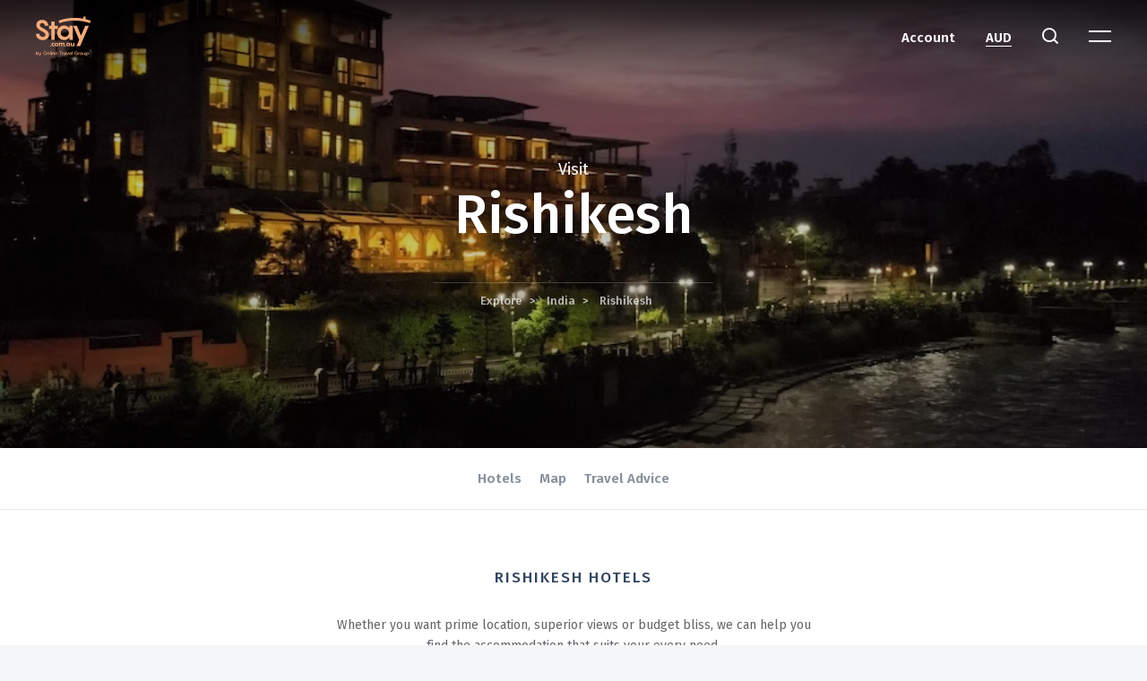

--- FILE ---
content_type: text/html; charset=UTF-8
request_url: https://www.stay.com.au/explore/india/rishikesh-india
body_size: 9117
content:
<!doctype html>
<html lang="en">
<head>
<meta charset="UTF-8">
<title>Rishikesh Hotels - Book Cheap Hotels in Rishikesh - Stay.com.au</title>
<link rel="canonical" href="https://www.stay.com.au/explore/india/rishikesh-india">
<meta name="description" content="Searching for amazing hotel deals in Rishikesh, well look no further. Daily hotel specials in Rishikesh for every budget and style on Stay.com.au, the hotel specialists.">
<meta name="viewport" content="width=device-width,initial-scale=1,maximum-scale=1,user-scalable=no,viewport-fit=cover">
<script nonce="bpieA593kEcPHzwJFDhP2G67vgq3w6C6" async src="https://www.googletagmanager.com/gtag/js?id=G-RNGJ6HJLKW"></script>
<script nonce="bpieA593kEcPHzwJFDhP2G67vgq3w6C6">function gtag(){dataLayer.push(arguments)}window.dataLayer=window.dataLayer||[],gtag("js",new Date),gtag("config","G-RNGJ6HJLKW")</script>
 <link rel="icon" href="/favicon.ico" sizes="48x48">
<link rel="icon" href="/favicon.svg" sizes="any" type="image/svg+xml">
<link rel="apple-touch-icon" href="/apple-touch-icon.png">
<link rel="manifest" href="/manifest.json">
<link rel="mask-icon" href="/safari-pinned-tab.svg" color="#ebae81">
<meta name="msapplication-TileColor" content="#ffc40d">
<meta name="theme-color" content="#2f2f2f">
<link href="https://fonts.googleapis.com/css?family=Fira+Sans:100,200,300,400,500,600,700" rel="stylesheet">
<link rel="stylesheet" href="//d2t8d6ebafukd1.cloudfront.net/css/main_stay.3611de6.css"><meta property="og:title" content="Rishikesh Hotels - Book Cheap Hotels in Rishikesh - Stay.com.au">
<meta property="og:description" content="Searching for amazing hotel deals in Rishikesh, well look no further. Daily hotel specials in Rishikesh for every budget and style on Stay.com.au, the hotel specialists.">
<meta property="og:type" content="website">
<meta property="og:locale" content="en_au">
<meta property="og:url" content="https://www.stay.com.au/explore/india/rishikesh-india">
<meta name="application-name" content="Stay.com.au">
<meta name="apple-mobile-web-app-capable" content="yes">
<meta name="mobile-web-app-capable" content="yes">
<meta name="apple-mobile-web-app-status-bar-style" content="black">
<meta name="smartbanner:enabled-platforms" content="none"><style>
.banner-countrycity {
      content: '';
background-image: url(https://i.travelapi.com/lodging/3000000/2990000/2981300/2981278/5f884c4f_z.jpg);
background-repeat: no-repeat;
background: -moz-linear-gradient(top, rgba(0,0,0,0.7) 0%, rgba(0,0,0,0.5) 8%, rgba(0,0,0,0.3) 26%, rgba(0,0,0,0.2) 58%, rgba(0,0,0,0.5) 88%), url(https://i.travelapi.com/lodging/3000000/2990000/2981300/2981278/5f884c4f_z.jpg) no-repeat;
background: -webkit-linear-gradient(top, rgba(0,0,0,0.7) 0%, rgba(0,0,0,0.5) 8%, rgba(0,0,0,0.3) 26%, rgba(0,0,0,0.2) 58%, rgba(0,0,0,0.5) 88%), url(https://i.travelapi.com/lodging/3000000/2990000/2981300/2981278/5f884c4f_z.jpg) no-repeat;
background: linear-gradient(to bottom, rgba(0,0,0,0.7) 0%, rgba(0,0,0,0.5) 8%, rgba(0,0,0,0.3) 26%, rgba(0,0,0,0.2) 58%, rgba(0,0,0,0.5) 88%), url(https://i.travelapi.com/lodging/3000000/2990000/2981300/2981278/5f884c4f_z.jpg) no-repeat;
background-size: cover;
background-position: center;
}

    @media only screen and (min-width: 1200px) {
      .destination-map {
        background-image: url(https://maps.googleapis.com/maps/api/staticmap?maptype=terrain&zoom=9&scale=2&size=640x250&center=Rishikesh+&style=feature%3Aroad%7Celement%3Alabels%7Cvisibility%3Asimplified%7Clightness%3A20&style=feature%3Aroad.local%7Celement%3Alabels%7Cvisibility%3Asimplified&style=feature%3Aroad.local%7Celement%3Ageometry%7Cvisibility%3Asimplified&style=feature%3Aroad.highway%7Celement%3Alabels%7Cvisibility%3Asimplified&style=feature%3Apoi%7Celement%3Alabels%7Cvisibility%3Aon&style=feature%3Apoi.business%7Celement%3Alabels%7Cvisibility%3Aoff&style=feature%3Awater%7Celement%3Aall%7Chue%3A0xa1cdfc%7Csaturation%3A30%7Clightness%3A49&style=feature%3Aroad.highway%7Celement%3Ageometry.stroke%7Ccolor%3A0xf49935&style=feature%3Aroad.highway%7Celement%3Ageometry.fill%7Ccolor%3A0xfdcb93&key=AIzaSyDQ-N5xtB9-I9RDPuRwMwGdqdejiTGc3SY&signature=B4_b31_dJ_toz_zxIH2JcVn38nA=);
        background-size: cover;
        background-position: bottom center;
      }
    }

    @media only screen and (min-width: 768px) and (max-width: 1200px) {
      .destination-map {
        background-image: url(https://maps.googleapis.com/maps/api/staticmap?maptype=terrain&zoom=9&scale=2&size=640x250&center=Rishikesh+&style=feature%3Aroad%7Celement%3Alabels%7Cvisibility%3Asimplified%7Clightness%3A20&style=feature%3Aroad.local%7Celement%3Alabels%7Cvisibility%3Asimplified&style=feature%3Aroad.local%7Celement%3Ageometry%7Cvisibility%3Asimplified&style=feature%3Aroad.highway%7Celement%3Alabels%7Cvisibility%3Asimplified&style=feature%3Apoi%7Celement%3Alabels%7Cvisibility%3Aon&style=feature%3Apoi.business%7Celement%3Alabels%7Cvisibility%3Aoff&style=feature%3Awater%7Celement%3Aall%7Chue%3A0xa1cdfc%7Csaturation%3A30%7Clightness%3A49&style=feature%3Aroad.highway%7Celement%3Ageometry.stroke%7Ccolor%3A0xf49935&style=feature%3Aroad.highway%7Celement%3Ageometry.fill%7Ccolor%3A0xfdcb93&key=AIzaSyDQ-N5xtB9-I9RDPuRwMwGdqdejiTGc3SY&signature=B4_b31_dJ_toz_zxIH2JcVn38nA=);
        background-size: cover;
        background-position: bottom center;
      }
    }

    @media only screen and (min-width: 480px) and (max-width: 768px) {
      .destination-map {
        background-image: url(https://maps.googleapis.com/maps/api/staticmap?maptype=terrain&zoom=10&scale=2&size=480x400&center=Rishikesh+&style=feature%3Aroad%7Celement%3Alabels%7Cvisibility%3Asimplified%7Clightness%3A20&style=feature%3Aroad.local%7Celement%3Alabels%7Cvisibility%3Asimplified&style=feature%3Aroad.local%7Celement%3Ageometry%7Cvisibility%3Asimplified&style=feature%3Aroad.highway%7Celement%3Alabels%7Cvisibility%3Asimplified&style=feature%3Apoi%7Celement%3Alabels%7Cvisibility%3Aon&style=feature%3Apoi.business%7Celement%3Alabels%7Cvisibility%3Aoff&style=feature%3Awater%7Celement%3Aall%7Chue%3A0xa1cdfc%7Csaturation%3A30%7Clightness%3A49&style=feature%3Aroad.highway%7Celement%3Ageometry.stroke%7Ccolor%3A0xf49935&style=feature%3Aroad.highway%7Celement%3Ageometry.fill%7Ccolor%3A0xfdcb93&key=AIzaSyDQ-N5xtB9-I9RDPuRwMwGdqdejiTGc3SY&signature=mCQAa0RgrKSV8JLHoc3NO3-BCd4=);
        background-size: cover;
        background-position: bottom center;
      }
    }

    @media only screen and (max-width: 480px) {
      .destination-map {
        background-image: url(https://maps.googleapis.com/maps/api/staticmap?maptype=terrain&zoom=10&scale=2&size=300x400&center=Rishikesh+&style=feature%3Aroad%7Celement%3Alabels%7Cvisibility%3Asimplified%7Clightness%3A20&style=feature%3Aroad.local%7Celement%3Alabels%7Cvisibility%3Asimplified&style=feature%3Aroad.local%7Celement%3Ageometry%7Cvisibility%3Asimplified&style=feature%3Aroad.highway%7Celement%3Alabels%7Cvisibility%3Asimplified&style=feature%3Apoi%7Celement%3Alabels%7Cvisibility%3Aon&style=feature%3Apoi.business%7Celement%3Alabels%7Cvisibility%3Aoff&style=feature%3Awater%7Celement%3Aall%7Chue%3A0xa1cdfc%7Csaturation%3A30%7Clightness%3A49&style=feature%3Aroad.highway%7Celement%3Ageometry.stroke%7Ccolor%3A0xf49935&style=feature%3Aroad.highway%7Celement%3Ageometry.fill%7Ccolor%3A0xfdcb93&key=AIzaSyDQ-N5xtB9-I9RDPuRwMwGdqdejiTGc3SY&signature=68bv_as5HvIKBRGP6NJcd6etGFU=);
        background-size: cover;
        background-position: bottom center;
      %}
    }
</style>
</head>
<body data-version="hotels-1dd3f17f2" class="">
<div id="currency-select" class="mfp-hide modal-content modal-block">
<div class="currency">
<div class="currency-heading">Select a currency</div>
<ul>
<li><a href="/currency?currency=AED" rel="nofollow">AED United Arab Emirates Dirham</a></li>
<li><a href="/currency?currency=ARS" rel="nofollow">ARS Argentine Peso</a></li>
<li><a href="/currency?currency=AUD" rel="nofollow">AUD Australian Dollar</a></li>
<li><a href="/currency?currency=BRL" rel="nofollow">BRL Brazilian Real</a></li>
<li><a href="/currency?currency=CAD" rel="nofollow">CAD Canadian Dollar</a></li>
<li><a href="/currency?currency=CHF" rel="nofollow">CHF Swiss Franc</a></li>
<li><a href="/currency?currency=CNY" rel="nofollow">CNY Chinese Yuan</a></li>
<li><a href="/currency?currency=COP" rel="nofollow">COP Colombian Peso</a></li>
<li><a href="/currency?currency=CZK" rel="nofollow">CZK Czech Koruna</a></li>
<li><a href="/currency?currency=DKK" rel="nofollow">DKK Danish Krone</a></li>
<li><a href="/currency?currency=EGP" rel="nofollow">EGP Egyptian Pound</a></li>
<li><a href="/currency?currency=EUR" rel="nofollow">EUR Euro</a></li>
<li><a href="/currency?currency=GBP" rel="nofollow">GBP British Pound</a></li>
<li><a href="/currency?currency=HKD" rel="nofollow">HKD Hong Kong Dollar</a></li>
<li><a href="/currency?currency=IDR" rel="nofollow">IDR Indonesian Rupiah</a></li>
<li><a href="/currency?currency=ILS" rel="nofollow">ILS Israeli New Shekel</a></li>
<li><a href="/currency?currency=INR" rel="nofollow">INR Indian Rupee</a></li>
<li><a href="/currency?currency=JPY" rel="nofollow">JPY Japanese Yen</a></li>
<li><a href="/currency?currency=KRW" rel="nofollow">KRW South Korean Won</a></li>
<li><a href="/currency?currency=LBP" rel="nofollow">LBP Lebanese Pound</a></li>
<li><a href="/currency?currency=MAD" rel="nofollow">MAD Moroccan Dirham</a></li>
<li><a href="/currency?currency=MXN" rel="nofollow">MXN Mexican Peso</a></li>
<li><a href="/currency?currency=MYR" rel="nofollow">MYR Malaysian Ringgit</a></li>
<li><a href="/currency?currency=NOK" rel="nofollow">NOK Norwegian Krone</a></li>
<li><a href="/currency?currency=NZD" rel="nofollow">NZD New Zealand Dollar</a></li>
<li><a href="/currency?currency=PHP" rel="nofollow">PHP Philippine Peso</a></li>
<li><a href="/currency?currency=PLN" rel="nofollow">PLN Polish Zloty</a></li>
<li><a href="/currency?currency=QAR" rel="nofollow">QAR Qatari Rial</a></li>
<li><a href="/currency?currency=RUB" rel="nofollow">RUB Russian Ruble</a></li>
<li><a href="/currency?currency=SAR" rel="nofollow">SAR Saudi Riyal</a></li>
<li><a href="/currency?currency=SEK" rel="nofollow">SEK Swedish Krona</a></li>
<li><a href="/currency?currency=SGD" rel="nofollow">SGD Singapore Dollar</a></li>
<li><a href="/currency?currency=THB" rel="nofollow">THB Thai Baht</a></li>
<li><a href="/currency?currency=TRY" rel="nofollow">TRY Turkish Lira</a></li>
<li><a href="/currency?currency=TWD" rel="nofollow">TWD New Taiwan Dollar</a></li>
<li><a href="/currency?currency=USD" rel="nofollow">USD United States Dollar</a></li>
<li><a href="/currency?currency=VND" rel="nofollow">VND Vietnamese Dong</a></li>
<li><a href="/currency?currency=ZAR" rel="nofollow">ZAR South African Rand</a></li>
</ul>
</div>
</div>
<div id="fs-search"></div>
<div class="menu-overlay" id="menu-overlay">
<nav class="overlay-menu container">
<div class="row grid-vert-align">
<div class="col-lg-3 col-md-3 col-sm-3 col-xs-12 col-lg-offset-3 col-md-offset-3 col-sm-offset-3 col-xs-offset-0">
<div class="menu-overlay-title">Travel</div>
<ul>
<li><a href="/specials">Specials</a></li>
<li><a href="/explore">Explore</a></li>
<li><a href="/gift-cards">Gift Cards</a></li>
</ul>
</div>
<div class="col-lg-3 col-md-3 col-sm-3 col-xs-12">
<div class="menu-overlay-title">Company</div>
<ul>
<li><a href="/about">About</a></li>
<li><a href="/faq">FAQ's</a></li>
<li><a href="/contact">Support</a></li>
<li><a href="/privacy">Terms & Privacy</a></li>
</ul>
</div>
</div>
</nav>
</div><div id="wrapper">
<div class="content" id="has-overlay">
<header>
<div class="head">
<button type="button" class="tcon tcon-menu--xbutterfly mobile-menu" aria-label="toggle menu">
<span class="tcon-menu__lines" aria-hidden="true"></span>
<span class="tcon-visuallyhidden">toggle menu</span>
</button>
<div class="logo">
<a href="/" id="nav-home">
<img src="https://d2t8d6ebafukd1.cloudfront.net/img/logo/stay/logo.44cb702.svg" role="img" alt="Stay.com.au by Online Travel Group">
</a>
</div>
<ul class="head-menu">
<li><a href="#" class="head-menu-account">Account</a>
<ul class="head-menu-account--dropdown">
<li><a href="/login" class="signin-trigger">Sign in</a></li>
<li><a href="/register" id="nav-register">Register</a></li>
<li><a href="/lookup" id="nav-lookup">Reservation lookup</a></li>
</ul>
</li>
<li><a href="#currency-select" class="head-menu-currency modal-trigger">AUD</a></li>
<li><a class="head-menu-search" id="fs-search-trigger"></a></li>
<li>
<div class="main-menu" id="main-menu">
<span class="top"></span>
<span class="bottom"></span>
</div>
</li>
</ul>
</div>
<div class="mmenu">
<div class="mmenu-account mmenu-account--padding">
<div class="u-block">
<div class="u-valign">
<span><a href="/login" class="mmenu-signin">Sign in</a></span>
<span><a href="/register" class="mmenu-register">Register</a></span>
</div>
</div>
</div>
<div class="mmenu-container">
<div class="mmenu-wrap">
<div class="u-block">
<div class="u-valign">
<div class="mmenu-menu"><a href="/">Home</a></div>
<div class="accordion accordion-mmenu">
<div class="accordion-title accordion-mmenu-title"><span class="arrow arrow-down">Travel</span></div>
<div class="accordion-content accordion-mmenu-content">
<ul class="mmenu-menu">
<li><a href="/specials">Specials</a></li>
<li><a href="/explore">Explore</a></li>
<li><a href="/gift-cards">Gift Cards</a></li>
</ul>
</div>
<div class="accordion-title accordion-mmenu-title"><span class="arrow arrow-down">Company</span></div>
<div class="accordion-content accordion-mmenu-content">
<ul class="mmenu-menu">
<li><a href="/about">About</a></li>
<li><a href="/faq">FAQ's</a></li>
<li><a href="/contact">Support</a></li>
<li><a href="/privacy">Terms & Privacy</a></li>
</ul>
</div>
</div>
<div class="mmenu-menu"><a href="/lookup">Reservation lookup</a></div>
<div class="mmenu-menu">
<a href="#currency-select" class="head-menu-currency modal-trigger">AUD</a>
</div>
<div class="mmenu-contact">
<a href="tel:1800244400">1800 244 400</a>
<span>INTL. <a href="tel:+61388270770">+61 3 8827 0770</a></span>
</div>
<div class="mmenu-copyright">
© 2026  <a href="http://www.onlinetravelgroup.com.au">Online Travel Group</a>
</div>
</div>
</div>
</div>
</div>
</div></header>

<section class="banner-countrycity">
<div class="banner-content">
<div class="u-heading-small">Visit</div>
<h1 class="u-heading-large">Rishikesh</h1>
<div class="u-heading-xsmall u-top-margin10"></div>
<div class="breadcrumbs">
<span><a href="/explore">Explore</a></span>
<span><a href="/explore/india">India</a></span>
<span>Rishikesh</span>
</div>
</div>
</section>
<div id="page-anchor"></div>
<nav class="page-nav page-sticky">
<div class="nav-wrap">
<ul>
<li><a href="#hotels">Hotels</a></li>
<li><a href="#map">Map</a></li>
<li><a href="#advice">Travel Advice</a></li>
</ul>
</div>
</nav>
<section id="hotels">
<div class="section-container section-separator white-background">
<div class="wrap">
<div class="container">
<div class="title-section">
<h2>Rishikesh Hotels</h2>
</div>
<div class="row">
<div class="col-lg-6 col-md-6 col-sm-12 col-xs-12 col-lg-push-3 col-md-push-3 u-bot-margin40">
<p class="u-text-center">Whether you want prime location, superior views or budget bliss, we can help you find the accommodation that suits your every need.</p>
</div>
</div>
<div class="flex-wrap">
<div class="col-lg-4 col-md-4 col-sm-6 col-xs-12">
<a href="/property/2981278/ganga-kinare-a-riverside-boutique-resort-rishikesh">
<div class="flyer-card">
<figure class="flyer-img">
<img src="//i.travelapi.com/lodging/3000000/2990000/2981300/2981278/5f884c4f_l.jpg" alt="GANGA KINARE- A Riverside Boutique Resort, Rishikesh">
</figure>
<div class="flyer-details">
<div class="flyer-title">GANGA KINARE- A Riverside Boutique Resort, Rishikesh</div>
<div class="flyer-subtitle">Rishikesh</div>
<div class="icon-star-4"></div>
</div>
</div>
</a>
</div>
<div class="col-lg-4 col-md-4 col-sm-6 col-xs-12">
<a href="/property/2981324/ellbee-ganga-view">
<div class="flyer-card">
<figure class="flyer-img">
<img src="//i.travelapi.com/lodging/3000000/2990000/2981400/2981324/4008b5c3_l.jpg" alt="EllBee Ganga View">
</figure>
<div class="flyer-details">
<div class="flyer-title">EllBee Ganga View</div>
<div class="flyer-subtitle">Rishikesh</div>
<div class="icon-star-4"></div>
</div>
</div>
</a>
</div>
<div class="col-lg-4 col-md-4 col-sm-6 col-xs-12">
<a href="/property/5218908/the-amaris">
<div class="flyer-card">
<figure class="flyer-img">
<img src="//i.travelapi.com/lodging/6000000/5220000/5219000/5218908/40032543_l.jpg" alt="The Amaris">
</figure>
<div class="flyer-details">
<div class="flyer-title">The Amaris</div>
<div class="flyer-subtitle">Rishikesh</div>
<div class="icon-star-3-5"></div>
</div>
</div>
</a>
</div>
<div class="col-lg-4 col-md-4 col-sm-6 col-xs-12">
<a href="/property/5378945/hotel-ganesha-inn-ganga-view">
<div class="flyer-card">
<figure class="flyer-img">
<img src="//i.travelapi.com/lodging/6000000/5380000/5379000/5378945/81c142c5_l.jpg" alt="Hotel Ganesha Inn Ganga View">
</figure>
<div class="flyer-details">
<div class="flyer-title">Hotel Ganesha Inn Ganga View</div>
<div class="flyer-subtitle">Narendranagar</div>
<div class="icon-star-3"></div>
</div>
</div>
</a>
</div>
<div class="col-lg-4 col-md-4 col-sm-6 col-xs-12">
<a href="/property/5380449/hill-top-swiss-cottage">
<div class="flyer-card">
<figure class="flyer-img">
<img src="//i.travelapi.com/lodging/6000000/5390000/5380500/5380449/2322b00b_l.jpg" alt="Hill Top Swiss Cottage">
</figure>
<div class="flyer-details">
<div class="flyer-title">Hill Top Swiss Cottage</div>
<div class="flyer-subtitle">Narendranagar</div>
<div class="icon-star-3"></div>
</div>
</div>
</a>
</div>
<div class="col-lg-4 col-md-4 col-sm-6 col-xs-12">
<a href="/property/5635194/divine-resort-laxman-jhula">
<div class="flyer-card">
<figure class="flyer-img">
<img src="//i.travelapi.com/lodging/6000000/5640000/5635200/5635194/df33c59f_l.jpg" alt="Divine Resort Laxman Jhula">
</figure>
<div class="flyer-details">
<div class="flyer-title">Divine Resort Laxman Jhula</div>
<div class="flyer-subtitle">Narendranagar</div>
<div class="icon-star-3-5"></div>
</div>
</div>
</a>
</div>
<div class="col-lg-4 col-md-4 col-sm-6 col-xs-12">
<a href="/property/9981743/aloha-on-the-ganges-rishikesh">
<div class="flyer-card">
<figure class="flyer-img">
<img src="//i.travelapi.com/lodging/10000000/9990000/9981800/9981743/56a1817e_l.jpg" alt="Aloha On The Ganges, Rishikesh">
</figure>
<div class="flyer-details">
<div class="flyer-title">Aloha On The Ganges, Rishikesh</div>
<div class="flyer-subtitle">Narendranagar</div>
<div class="icon-star-3-5"></div>
</div>
</div>
</a>
</div>
<div class="col-lg-4 col-md-4 col-sm-6 col-xs-12">
<a href="/property/12703757/hotel-yog-vashishth">
<div class="flyer-card">
<figure class="flyer-img">
<img src="//i.travelapi.com/lodging/13000000/12710000/12703800/12703757/95d6284c_l.jpg" alt="Hotel Yog Vashishth">
</figure>
<div class="flyer-details">
<div class="flyer-title">Hotel Yog Vashishth</div>
<div class="flyer-subtitle">Yamkeshwar</div>
<div class="icon-star-3"></div>
</div>
</div>
</a>
</div>
<div class="col-lg-4 col-md-4 col-sm-6 col-xs-12">
<a href="/property/15661992/hotel-green-view-behind-pramarth-niketan">
<div class="flyer-card">
<figure class="flyer-img">
<img src="//i.travelapi.com/lodging/16000000/15670000/15662000/15661992/fe106ae7_l.jpg" alt="Hotel Green View - Behind Pramarth Niketan">
</figure>
<div class="flyer-details">
<div class="flyer-title">Hotel Green View - Behind Pramarth Niketan</div>
<div class="flyer-subtitle">Yamkeshwar</div>
<div class="icon-star-3"></div>
</div>
</div>
</a>
</div>
<div class="col-lg-4 col-md-4 col-sm-6 col-xs-12">
<a href="/property/18049535/bunk-stay-co-working-and-yoga">
<div class="flyer-card">
<figure class="flyer-img">
<img src="//i.travelapi.com/lodging/19000000/18050000/18049600/18049535/8e05d1d3_l.jpg" alt="Bunk Stay Co-working and Yoga">
</figure>
<div class="flyer-details">
<div class="flyer-title">Bunk Stay Co-working and Yoga</div>
<div class="flyer-subtitle">Yamkeshwar</div>
<div class="icon-star-2"></div>
</div>
</div>
</a>
</div>
<div class="col-lg-4 col-md-4 col-sm-6 col-xs-12">
<a href="/property/20158535/hotel-natraj">
<div class="flyer-card">
<figure class="flyer-img">
<img src="//i.travelapi.com/lodging/21000000/20160000/20158600/20158535/100988ce_l.jpg" alt="Hotel Natraj">
</figure>
<div class="flyer-details">
<div class="flyer-title">Hotel Natraj</div>
<div class="flyer-subtitle">Rishikesh</div>
<div class="icon-star-3-5"></div>
</div>
</div>
</a>
</div>
<div class="col-lg-4 col-md-4 col-sm-6 col-xs-12">
<a href="/property/20631305/hotel-holiday-hill">
<div class="flyer-card">
<figure class="flyer-img">
<img src="//i.travelapi.com/lodging/21000000/20640000/20631400/20631305/b76a95ba_l.jpg" alt="Hotel Holiday Hill">
</figure>
<div class="flyer-details">
<div class="flyer-title">Hotel Holiday Hill</div>
<div class="flyer-subtitle">Rishikesh</div>
<div class="icon-star-3"></div>
</div>
</div>
</a>
</div>
<div class="col-lg-4 col-md-4 col-sm-6 col-xs-12">
<a href="/property/21235963/paradise-ganga-a-river-side-hotel">
<div class="flyer-card">
<figure class="flyer-img">
<img src="//i.travelapi.com/lodging/22000000/21240000/21236000/21235963/9372850c_l.jpg" alt="Paradise Ganga - A River Side Hotel">
</figure>
<div class="flyer-details">
<div class="flyer-title">Paradise Ganga - A River Side Hotel</div>
<div class="flyer-subtitle">Rishikesh</div>
<div class="icon-star-3"></div>
</div>
</div>
</a>
</div>
<div class="col-lg-4 col-md-4 col-sm-6 col-xs-12">
<a href="/property/21888958/hotel-ishan-a-riverside-retreat">
<div class="flyer-card">
<figure class="flyer-img">
<img src="//i.travelapi.com/lodging/22000000/21890000/21889000/21888958/69a06373_l.jpg" alt="Hotel Ishan A Riverside Retreat">
</figure>
<div class="flyer-details">
<div class="flyer-title">Hotel Ishan A Riverside Retreat</div>
<div class="flyer-subtitle">Narendranagar</div>
<div class="icon-star-3"></div>
</div>
</div>
</a>
</div>
<div class="col-lg-4 col-md-4 col-sm-6 col-xs-12">
<a href="/property/22460276/holy-river-hotel">
<div class="flyer-card">
<figure class="flyer-img">
<img src="//i.travelapi.com/lodging/23000000/22470000/22460300/22460276/71af3cf3_l.jpg" alt="Holy River Hotel">
</figure>
<div class="flyer-details">
<div class="flyer-title">Holy River Hotel</div>
<div class="flyer-subtitle">Narendranagar</div>
<div class="icon-star-4"></div>
</div>
</div>
</a>
</div>
<div class="col-lg-4 col-md-4 col-sm-6 col-xs-12">
<a href="/property/26325205/hotel-devbhoomi-inn">
<div class="flyer-card">
<figure class="flyer-img">
<img src="//i.travelapi.com/lodging/27000000/26330000/26325300/26325205/54d8b279_l.jpg" alt="Hotel Devbhoomi Inn">
</figure>
<div class="flyer-details">
<div class="flyer-title">Hotel Devbhoomi Inn</div>
<div class="flyer-subtitle">Rishikesh</div>
<div class="icon-star-2-5"></div>
</div>
</div>
</a>
</div>
<div class="col-lg-4 col-md-4 col-sm-6 col-xs-12">
<a href="/property/27078721/hotel-the-amaris">
<div class="flyer-card">
<figure class="flyer-img">
<img src="//i.travelapi.com/lodging/28000000/27080000/27078800/27078721/15e2236e_l.jpg" alt="Hotel The Amaris">
</figure>
<div class="flyer-details">
<div class="flyer-title">Hotel The Amaris</div>
<div class="flyer-subtitle">Rishikesh</div>
<div class="icon-star-3"></div>
</div>
</div>
</a>
</div>
<div class="col-lg-4 col-md-4 col-sm-6 col-xs-12">
<a href="/property/29698008/kunwar-residency">
<div class="flyer-card">
<figure class="flyer-img">
<img src="//i.travelapi.com/lodging/30000000/29700000/29698100/29698008/30b6213f_l.jpg" alt="Kunwar Residency">
</figure>
<div class="flyer-details">
<div class="flyer-title">Kunwar Residency</div>
<div class="flyer-subtitle">Narendranagar</div>
<div class="icon-star-3"></div>
</div>
</div>
</a>
</div>
<div class="col-lg-4 col-md-4 col-sm-6 col-xs-12">
<a href="/property/29993771/yog-niketan-by-sanskriti">
<div class="flyer-card">
<figure class="flyer-img">
<img src="//i.travelapi.com/lodging/30000000/30000000/29993800/29993771/09f7b59d_l.jpg" alt="Yog Niketan by Sanskriti">
</figure>
<div class="flyer-details">
<div class="flyer-title">Yog Niketan by Sanskriti</div>
<div class="flyer-subtitle">Narendranagar</div>
<div class="icon-star-4"></div>
</div>
</div>
</a>
</div>
<div class="col-lg-4 col-md-4 col-sm-6 col-xs-12">
<a href="/property/29995075/hotel-peepal-tree">
<div class="flyer-card">
<figure class="flyer-img">
<img src="//i.travelapi.com/lodging/30000000/30000000/29995100/29995075/2fcef6c3_l.jpg" alt="Hotel Peepal Tree">
</figure>
<div class="flyer-details">
<div class="flyer-title">Hotel Peepal Tree</div>
<div class="flyer-subtitle">Narendranagar</div>
<div class="icon-star-3"></div>
</div>
</div>
</a>
</div>
<div class="col-lg-4 col-md-4 col-sm-6 col-xs-12">
<a href="/property/30051252/raj-resort">
<div class="flyer-card">
<figure class="flyer-img">
<img src="//i.travelapi.com/lodging/31000000/30060000/30051300/30051252/c9083d6d_l.jpg" alt="Raj Resort">
</figure>
<div class="flyer-details">
<div class="flyer-title">Raj Resort</div>
<div class="flyer-subtitle">Narendranagar</div>
<div class="icon-star-3"></div>
</div>
</div>
</a>
</div>
<div class="col-lg-4 col-md-4 col-sm-6 col-xs-12">
<a href="/property/30562177/swiss-cottage-and-spa-by-salvus">
<div class="flyer-card">
<figure class="flyer-img">
<img src="//i.travelapi.com/lodging/31000000/30570000/30562200/30562177/889001ac_l.jpg" alt="Swiss Cottage and Spa by Salvus">
</figure>
<div class="flyer-details">
<div class="flyer-title">Swiss Cottage and Spa by Salvus</div>
<div class="flyer-subtitle">Narendranagar</div>
<div class="icon-star-3"></div>
</div>
</div>
</a>
</div>
<div class="col-lg-4 col-md-4 col-sm-6 col-xs-12">
<a href="/property/32890715/kamay-the-grand-alova">
<div class="flyer-card">
<figure class="flyer-img">
<img src="//i.travelapi.com/lodging/33000000/32900000/32890800/32890715/482a03ac_l.jpg" alt="Kamay The Grand Alova">
</figure>
<div class="flyer-details">
<div class="flyer-title">Kamay The Grand Alova</div>
<div class="flyer-subtitle">Narendranagar</div>
<div class="icon-star-4"></div>
</div>
</div>
</a>
</div>
<div class="col-lg-4 col-md-4 col-sm-6 col-xs-12">
<a href="/property/33760615/sterling-palm-bliss-rishikesh">
<div class="flyer-card">
<figure class="flyer-img">
<img src="//i.travelapi.com/lodging/34000000/33770000/33760700/33760615/955dadde_l.jpg" alt="Sterling Palm Bliss - Rishikesh">
</figure>
<div class="flyer-details">
<div class="flyer-title">Sterling Palm Bliss - Rishikesh</div>
<div class="flyer-subtitle">Narendranagar</div>
<div class="icon-star-3-5"></div>
</div>
</div>
</a>
</div>
<div class="col-lg-4 col-md-4 col-sm-6 col-xs-12">
<a href="/property/34083732/modi-yoga-retreat">
<div class="flyer-card">
<figure class="flyer-img">
<img src="//i.travelapi.com/lodging/35000000/34090000/34083800/34083732/f59e0837_l.jpg" alt="Modi Yoga Retreat">
</figure>
<div class="flyer-details">
<div class="flyer-title">Modi Yoga Retreat</div>
<div class="flyer-subtitle">Rishikesh</div>
<div class="icon-star-4"></div>
</div>
</div>
</a>
</div>
<div class="col-lg-4 col-md-4 col-sm-6 col-xs-12">
<a href="/property/34848902/hotel-gharonda">
<div class="flyer-card">
<figure class="flyer-img">
<img src="//i.travelapi.com/lodging/35000000/34850000/34849000/34848902/95dbe014_l.jpg" alt="Hotel Gharonda">
</figure>
<div class="flyer-details">
<div class="flyer-title">Hotel Gharonda</div>
<div class="flyer-subtitle">Rishikesh</div>
<div class="icon-star-3"></div>
</div>
</div>
</a>
</div>
<div class="col-lg-4 col-md-4 col-sm-6 col-xs-12">
<a href="/property/35109132/sonu-guest-house-hostel">
<div class="flyer-card">
<figure class="flyer-img">
<img src="//i.travelapi.com/lodging/36000000/35110000/35109200/35109132/782d2993_l.jpg" alt="Sonu Guest House - Hostel">
</figure>
<div class="flyer-details">
<div class="flyer-title">Sonu Guest House - Hostel</div>
<div class="flyer-subtitle">Yamkeshwar</div>
<div class="icon-star-2"></div>
</div>
</div>
</a>
</div>
<div class="col-lg-4 col-md-4 col-sm-6 col-xs-12">
<a href="/property/35146862/hotel-tulsi">
<div class="flyer-card">
<figure class="flyer-img">
<img src="//i.travelapi.com/lodging/36000000/35150000/35146900/35146862/518ee862_l.jpg" alt="Hotel Tulsi">
</figure>
<div class="flyer-details">
<div class="flyer-title">Hotel Tulsi</div>
<div class="flyer-subtitle">Rishikesh</div>
<div class="icon-star-3"></div>
</div>
</div>
</a>
</div>
<div class="col-lg-4 col-md-4 col-sm-6 col-xs-12">
<a href="/property/35799780/panambi-resort-rishikesh">
<div class="flyer-card">
<figure class="flyer-img">
<img src="//i.travelapi.com/lodging/36000000/35800000/35799800/35799780/5c64c49d_l.jpg" alt="Panambi Resort Rishikesh">
</figure>
<div class="flyer-details">
<div class="flyer-title">Panambi Resort Rishikesh</div>
<div class="flyer-subtitle">Yamkeshwar</div>
<div class="icon-star-3-5"></div>
</div>
</div>
</a>
</div>
<div class="col-lg-4 col-md-4 col-sm-6 col-xs-12">
<a href="/property/35830744/hotel-brijwasi-palace">
<div class="flyer-card">
<figure class="flyer-img">
<img src="//i.travelapi.com/lodging/36000000/35840000/35830800/35830744/810129c9_l.jpg" alt="Hotel brijwasi palace">
</figure>
<div class="flyer-details">
<div class="flyer-title">Hotel brijwasi palace</div>
<div class="flyer-subtitle">Yamkeshwar</div>
<div class="icon-star-3"></div>
</div>
</div>
</a>
</div>
<div class="col-lg-4 col-md-4 col-sm-6 col-xs-12">
<a href="/property/35855086/indira-nikunj-rubystone-exotic">
<div class="flyer-card">
<figure class="flyer-img">
<img src="//i.travelapi.com/lodging/36000000/35860000/35855100/35855086/2677a904_l.jpg" alt="Indira Nikunj Rubystone Exotic">
</figure>
<div class="flyer-details">
<div class="flyer-title">Indira Nikunj Rubystone Exotic</div>
<div class="flyer-subtitle">Narendranagar</div>
<div class="icon-star-3"></div>
</div>
</div>
</a>
</div>
<div class="col-lg-4 col-md-4 col-sm-6 col-xs-12">
<a href="/property/36169510/chakrah-by-hermitage">
<div class="flyer-card">
<figure class="flyer-img">
<img src="//i.travelapi.com/lodging/37000000/36170000/36169600/36169510/13873a4a_l.jpg" alt="Chakrah by Hermitage">
</figure>
<div class="flyer-details">
<div class="flyer-title">Chakrah by Hermitage</div>
<div class="flyer-subtitle">Narendranagar</div>
<div class="icon-star-3"></div>
</div>
</div>
</a>
</div>
<div class="col-lg-4 col-md-4 col-sm-6 col-xs-12">
<a href="/property/36300262/oyo-26673-the-royal-rishikesh-campsite">
<div class="flyer-card">
<figure class="flyer-img">
<img src="//i.travelapi.com/lodging/37000000/36310000/36300300/36300262/655847a6_l.jpg" alt="OYO 26673 The Royal Rishikesh - Campsite">
</figure>
<div class="flyer-details">
<div class="flyer-title">OYO 26673 The Royal Rishikesh - Campsite</div>
<div class="flyer-subtitle">Rishikesh</div>
<div class="icon-star-1-5"></div>
</div>
</div>
</a>
</div>
<div class="col-lg-4 col-md-4 col-sm-6 col-xs-12">
<a href="/property/36762434/oyo-23439-tapovan-heights-camp-resort">
<div class="flyer-card">
<figure class="flyer-img">
<img src="//i.travelapi.com/lodging/37000000/36770000/36762500/36762434/40c6345e_l.jpg" alt="OYO 23439 Tapovan Heights Camp &amp; Resort">
</figure>
<div class="flyer-details">
<div class="flyer-title">OYO 23439 Tapovan Heights Camp &amp; Resort</div>
<div class="flyer-subtitle">Narendranagar</div>
<div class="icon-star-2"></div>
</div>
</div>
</a>
</div>
<div class="col-lg-4 col-md-4 col-sm-6 col-xs-12">
<a href="/property/36906942/indian-culture-hostel">
<div class="flyer-card">
<figure class="flyer-img">
<img src="//i.travelapi.com/lodging/37000000/36910000/36907000/36906942/bb5c695e_l.jpg" alt="Indian Culture Hostel">
</figure>
<div class="flyer-details">
<div class="flyer-title">Indian Culture Hostel</div>
<div class="flyer-subtitle">Narendranagar</div>
<div class="icon-star-3"></div>
</div>
</div>
</a>
</div>
<div class="col-lg-4 col-md-4 col-sm-6 col-xs-12">
<a href="/property/37505674/hbc-hotel-accurate">
<div class="flyer-card">
<figure class="flyer-img">
<img src="//i.travelapi.com/lodging/38000000/37510000/37505700/37505674/16cb2565_l.jpg" alt="HBC Hotel Accurate">
</figure>
<div class="flyer-details">
<div class="flyer-title">HBC Hotel Accurate</div>
<div class="flyer-subtitle">Rishikesh</div>
<div class="icon-star-3"></div>
</div>
</div>
</a>
</div>
<div class="col-lg-4 col-md-4 col-sm-6 col-xs-12">
<a href="/property/38629149/hotel-tapovan-cottage">
<div class="flyer-card">
<figure class="flyer-img">
<img src="//i.travelapi.com/lodging/39000000/38630000/38629200/38629149/d8cfa816_l.jpg" alt="Hotel Tapovan Cottage">
</figure>
<div class="flyer-details">
<div class="flyer-title">Hotel Tapovan Cottage</div>
<div class="flyer-subtitle">Narendranagar</div>
<div class="icon-star-3"></div>
</div>
</div>
</a>
</div>
<div class="col-lg-4 col-md-4 col-sm-6 col-xs-12">
<a href="/property/39104478/welcome-home-apartments">
<div class="flyer-card">
<figure class="flyer-img">
<img src="//i.travelapi.com/lodging/40000000/39110000/39104500/39104478/8ecf018b_l.jpg" alt="Welcome Home Apartments">
</figure>
<div class="flyer-details">
<div class="flyer-title">Welcome Home Apartments</div>
<div class="flyer-subtitle">Rishikesh</div>
<div class="icon-star-2-5"></div>
</div>
</div>
</a>
</div>
<div class="col-lg-4 col-md-4 col-sm-6 col-xs-12">
<a href="/property/39421805/dls-hotels-on-the-ganges">
<div class="flyer-card">
<figure class="flyer-img">
<img src="//i.travelapi.com/lodging/40000000/39430000/39421900/39421805/61c59c5a_l.jpg" alt="DLS Hotels on the Ganges">
</figure>
<div class="flyer-details">
<div class="flyer-title">DLS Hotels on the Ganges</div>
<div class="flyer-subtitle">Narendranagar</div>
<div class="icon-star-4"></div>
</div>
</div>
</a>
</div>
<div class="col-lg-4 col-md-4 col-sm-6 col-xs-12">
<a href="/property/39809126/hotel-yoga-retreat">
<div class="flyer-card">
<figure class="flyer-img">
<img src="//i.travelapi.com/lodging/40000000/39810000/39809200/39809126/7e5447c2_l.jpg" alt="Hotel Yoga Retreat">
</figure>
<div class="flyer-details">
<div class="flyer-title">Hotel Yoga Retreat</div>
<div class="flyer-subtitle">Narendranagar</div>
<div class="icon-star-3-5"></div>
</div>
</div>
</a>
</div>
<div class="col-lg-4 col-md-4 col-sm-6 col-xs-12">
<a href="/property/40143281/hotel-leisure-palace">
<div class="flyer-card">
<figure class="flyer-img">
<img src="//i.travelapi.com/lodging/41000000/40150000/40143300/40143281/30e95b98_l.jpg" alt="Hotel Leisure Palace">
</figure>
<div class="flyer-details">
<div class="flyer-title">Hotel Leisure Palace</div>
<div class="flyer-subtitle">Narendranagar</div>
<div class="icon-star-3"></div>
</div>
</div>
</a>
</div>
<div class="col-lg-4 col-md-4 col-sm-6 col-xs-12">
<a href="/property/41833782/bluestays-hostel">
<div class="flyer-card">
<figure class="flyer-img">
<img src="//i.travelapi.com/lodging/42000000/41840000/41833800/41833782/0787243d_l.jpg" alt="BlueStays Hostel">
</figure>
<div class="flyer-details">
<div class="flyer-title">BlueStays Hostel</div>
<div class="flyer-subtitle">Yamkeshwar</div>
<div class="icon-star-1-5"></div>
</div>
</div>
</a>
</div>
<div class="col-lg-4 col-md-4 col-sm-6 col-xs-12">
<a href="/property/42285344/ganga-yog-retreat-by-yog-gurukul">
<div class="flyer-card">
<figure class="flyer-img">
<img src="//i.travelapi.com/lodging/43000000/42290000/42285400/42285344/161f9662_l.jpg" alt="Ganga Yog Retreat by Yog Gurukul">
</figure>
<div class="flyer-details">
<div class="flyer-title">Ganga Yog Retreat by Yog Gurukul</div>
<div class="flyer-subtitle">Rishikesh</div>
<div class="icon-star-3"></div>
</div>
</div>
</a>
</div>
<div class="col-lg-4 col-md-4 col-sm-6 col-xs-12">
<a href="/property/44389217/hotel-rudraksh-inn">
<div class="flyer-card">
<figure class="flyer-img">
<img src="//i.travelapi.com/lodging/45000000/44390000/44389300/44389217/de3e9243_l.jpg" alt="Hotel Rudraksh Inn">
</figure>
<div class="flyer-details">
<div class="flyer-title">Hotel Rudraksh Inn</div>
<div class="flyer-subtitle">Narendranagar</div>
<div class="icon-star-3"></div>
</div>
</div>
</a>
</div>
<div class="col-lg-4 col-md-4 col-sm-6 col-xs-12">
<a href="/property/44433949/hotel-shiva-yog-sthal">
<div class="flyer-card">
<figure class="flyer-img">
<img src="//i.travelapi.com/lodging/45000000/44440000/44434000/44433949/7a1746a3_l.jpg" alt="Hotel Shiva Yog Sthal">
</figure>
<div class="flyer-details">
<div class="flyer-title">Hotel Shiva Yog Sthal</div>
<div class="flyer-subtitle">Yamkeshwar</div>
<div class="icon-star-3"></div>
</div>
</div>
</a>
</div>
<div class="col-lg-4 col-md-4 col-sm-6 col-xs-12">
<a href="/property/44500450/antalya">
<div class="flyer-card">
<figure class="flyer-img">
<img src="//i.travelapi.com/lodging/45000000/44510000/44500500/44500450/4f6ae4e1_l.jpg" alt="Antalya">
</figure>
<div class="flyer-details">
<div class="flyer-title">Antalya</div>
<div class="flyer-subtitle">Narendranagar</div>
<div class="icon-star-3-5"></div>
</div>
</div>
</a>
</div>
<div class="col-lg-4 col-md-4 col-sm-6 col-xs-12">
<a href="/property/45700663/lemon-tree-premier-rishikesh">
<div class="flyer-card">
<figure class="flyer-img">
<img src="//i.travelapi.com/lodging/46000000/45710000/45700700/45700663/5028ed82_l.jpg" alt="Lemon Tree Premier, Rishikesh">
</figure>
<div class="flyer-details">
<div class="flyer-title">Lemon Tree Premier, Rishikesh</div>
<div class="flyer-subtitle">Narendranagar</div>
<div class="icon-star-4"></div>
</div>
</div>
</a>
</div>
<div class="col-lg-4 col-md-4 col-sm-6 col-xs-12">
<a href="/property/45761227/hotel-the-raja-palace">
<div class="flyer-card">
<figure class="flyer-img">
<img src="//i.travelapi.com/lodging/46000000/45770000/45761300/45761227/a3501b60_l.jpg" alt="Hotel The Raja Palace">
</figure>
<div class="flyer-details">
<div class="flyer-title">Hotel The Raja Palace</div>
<div class="flyer-subtitle">Yamkeshwar</div>
<div class="icon-star-3"></div>
</div>
</div>
</a>
</div>
<div class="col-lg-4 col-md-4 col-sm-6 col-xs-12">
<a href="/property/45818819/backpacker-panda-rishikesh">
<div class="flyer-card">
<figure class="flyer-img">
<img src="//i.travelapi.com/lodging/46000000/45820000/45818900/45818819/14a7a581_l.jpg" alt="Backpacker Panda Rishikesh">
</figure>
<div class="flyer-details">
<div class="flyer-title">Backpacker Panda Rishikesh</div>
<div class="flyer-subtitle">Narendranagar</div>
<div class="icon-star-1-5"></div>
</div>
</div>
</a>
</div>
<div class="col-lg-4 col-md-4 col-sm-6 col-xs-12">
<a href="/property/46086239/hotel-yog-tapovan">
<div class="flyer-card">
<figure class="flyer-img">
<img src="//i.travelapi.com/lodging/47000000/46090000/46086300/46086239/e6eb2af4_l.jpg" alt="Hotel Yog Tapovan">
</figure>
<div class="flyer-details">
<div class="flyer-title">Hotel Yog Tapovan</div>
<div class="flyer-subtitle">Narendranagar</div>
<div class="icon-star-3"></div>
</div>
</div>
</a>
</div>
<div class="col-lg-4 col-md-4 col-sm-6 col-xs-12">
<a href="/property/46190891/aroma-ganga-view">
<div class="flyer-card">
<figure class="flyer-img">
<img src="//i.travelapi.com/lodging/47000000/46200000/46190900/46190891/4895f6d2_l.jpg" alt="Aroma Ganga View">
</figure>
<div class="flyer-details">
<div class="flyer-title">Aroma Ganga View</div>
<div class="flyer-subtitle">Narendranagar</div>
<div class="icon-star-3"></div>
</div>
</div>
</a>
</div>
<div class="col-lg-4 col-md-4 col-sm-6 col-xs-12">
<a href="/property/46941655/ganga-forest-view">
<div class="flyer-card">
<figure class="flyer-img">
<img src="//i.travelapi.com/lodging/47000000/46950000/46941700/46941655/3a4421cc_l.jpg" alt="Ganga Forest View">
</figure>
<div class="flyer-details">
<div class="flyer-title">Ganga Forest View</div>
<div class="flyer-subtitle">Rishikesh</div>
<div class="icon-star-3"></div>
</div>
</div>
</a>
</div>
<div class="col-lg-4 col-md-4 col-sm-6 col-xs-12">
<a href="/property/49224889/the-lily-hotel">
<div class="flyer-card">
<figure class="flyer-img">
<img src="//i.travelapi.com/lodging/50000000/49230000/49224900/49224889/b295daf3_l.jpg" alt="The Lily Hotel">
</figure>
<div class="flyer-details">
<div class="flyer-title">The Lily Hotel</div>
<div class="flyer-subtitle">Rishikesh</div>
<div class="icon-star-3-5"></div>
</div>
</div>
</a>
</div>
<div class="col-lg-4 col-md-4 col-sm-6 col-xs-12">
<a href="/property/50601964/hotel-the-grace">
<div class="flyer-card">
<figure class="flyer-img">
<img src="//i.travelapi.com/lodging/51000000/50610000/50602000/50601964/0550d043_l.jpg" alt="Hotel The Grace">
</figure>
<div class="flyer-details">
<div class="flyer-title">Hotel The Grace</div>
<div class="flyer-subtitle">Rishikesh</div>
<div class="icon-star-3"></div>
</div>
</div>
</a>
</div>
<div class="col-lg-4 col-md-4 col-sm-6 col-xs-12">
<a href="/property/54625366/shivoham-yoga-retreat">
<div class="flyer-card">
<figure class="flyer-img">
<img src="//i.travelapi.com/lodging/55000000/54630000/54625400/54625366/670b81f4_l.jpg" alt="Shivoham Yoga Retreat">
</figure>
<div class="flyer-details">
<div class="flyer-title">Shivoham Yoga Retreat</div>
<div class="flyer-subtitle">Rishikesh</div>
<div class="icon-star-3-5"></div>
</div>
</div>
</a>
</div>
<div class="col-lg-4 col-md-4 col-sm-6 col-xs-12">
<a href="/property/54626064/the-most-beautiful-property-of-rishikesh">
<div class="flyer-card">
<figure class="flyer-img">
<img src="//i.travelapi.com/lodging/55000000/54630000/54626100/54626064/825c0d0d_l.jpg" alt="The Most Beautiful Property Of Rishikesh">
</figure>
<div class="flyer-details">
<div class="flyer-title">The Most Beautiful Property Of Rishikesh</div>
<div class="flyer-subtitle">Rishikesh</div>
<div class="icon-star-3"></div>
</div>
</div>
</a>
</div>
<div class="col-lg-4 col-md-4 col-sm-6 col-xs-12">
<a href="/property/54628724/excellent-property-with-exellent-amenities-you-would-love-to-live-in">
<div class="flyer-card">
<figure class="flyer-img">
<img src="//i.travelapi.com/lodging/55000000/54630000/54628800/54628724/37455e17_l.jpg" alt="Excellent Property With Exellent Amenities You Would Love To Live In">
</figure>
<div class="flyer-details">
<div class="flyer-title">Excellent Property With Exellent Amenities You Would Love To Live In</div>
<div class="flyer-subtitle">Rishikesh</div>
<div class="icon-star-2-5"></div>
</div>
</div>
</a>
</div>
<div class="col-lg-4 col-md-4 col-sm-6 col-xs-12">
<a href="/property/57200467/holywater-hotel-by-ganga-kinare-150-mts-from-ganga-ghat">
<div class="flyer-card">
<figure class="flyer-img">
<img src="//i.travelapi.com/lodging/58000000/57210000/57200500/57200467/a05a8a63_l.jpg" alt="HOLYWATER Hotel by Ganga Kinare (150 mts from Ganga Ghat)">
</figure>
<div class="flyer-details">
<div class="flyer-title">HOLYWATER Hotel by Ganga Kinare (150 mts from Ganga Ghat)</div>
<div class="flyer-subtitle">Rishikesh</div>
<div class="icon-star-3-5"></div>
</div>
</div>
</a>
</div>
<div class="col-lg-4 col-md-4 col-sm-6 col-xs-12">
<a href="/property/57646303/hotel-vedas-tapovan">
<div class="flyer-card">
<figure class="flyer-img">
<img src="//i.travelapi.com/lodging/58000000/57650000/57646400/57646303/e041bf94_l.jpg" alt="Hotel Vedas Tapovan">
</figure>
<div class="flyer-details">
<div class="flyer-title">Hotel Vedas Tapovan</div>
<div class="flyer-subtitle">Rishikesh</div>
<div class="icon-star-3-5"></div>
</div>
</div>
</a>
</div>
<div class="col-lg-4 col-md-4 col-sm-6 col-xs-12">
<a href="/property/61630310/skyard-hostel-rishikesh-laxman-jhula">
<div class="flyer-card">
<figure class="flyer-img">
<img src="//i.travelapi.com/lodging/62000000/61640000/61630400/61630310/e3c235ed_l.jpg" alt="Skyard Hostel Rishikesh (Laxman Jhula)">
</figure>
<div class="flyer-details">
<div class="flyer-title">Skyard Hostel Rishikesh (Laxman Jhula)</div>
<div class="flyer-subtitle">Yamkeshwar</div>
<div class="icon-star-2"></div>
</div>
</div>
</a>
</div>
<div class="pagination u-text-center">
<ul>
<li>Page</li>
<li><a href="/explore/india/rishikesh-india?page=1" class="u-active">1</a></li>
<li><a href="/explore/india/rishikesh-india?page=2" >2</a></li>
<li><a href="/explore/india/rishikesh-india?page=3" >3</a></li>
<li><a href="/explore/india/rishikesh-india?page=4" >4</a></li>
<li><a href="/explore/india/rishikesh-india?page=5" >5</a></li>
<li><a href="/explore/india/rishikesh-india?page=6" >6</a></li>
</ul>
</div>
</div>
</div>
</div>
</div>
</section>
<section id="map" class="white-background">
<a href="/search?q=Rishikesh" id="map-link">
<div id="destination-map">
<div class="row">
<div class="col-lg-2 col-md-2 col-sm-2 col-xs-6 col-lg-offset-5 col-md-offset-5 col-sm-offset-5 col-xs-offset-3 map-link">
<div class="btn-greyblue">Map view</div>
</div>
</div>
</div>
</a>
</section>
<section id="advice" class="banner-footer banner-advice">
<div class="u-block">
<div class="u-valign">
<div class="container">
<div class="row">
<div class="col-lg-6 col-md-6 col-sm-8 col-xs-10 col-lg-push-3 col-md-push-3 col-sm-push-2 col-xs-push-1 u-bot-margin20">
<div class="banner-footer-title u-text-center">Travel Advice</div>
<p class="u-text-center u-text-white">
We hope that our Destinations guides help you with choosing the perfect holiday for you but if you need a little more help, we’re always happy to provide you with the information you need.
</p>
</div>
<div class="col-lg-2 col-md-4 col-sm-4 col-xs-8 col-lg-offset-5 col-md-offset-4 col-sm-offset-4 col-xs-offset-2"><a class="btn-opaque" href="/contact">Get advice</a>
</div>
</div>
</div>
</div>
</div>
</section>
</div>
<footer id="footer">
<div class="footer">
<div class="container">
<div class="wrap">
<div class="row footer-links">
<div class="col-lg-2 col-md-2 col-sm-2 col-xs-4 col-lg-offset-3 col-md-offset-3 col-sm-offset-3 col-xs-offset-0">
<a href="/">Home</a>
<a href="/gift-cards">Gift Cards</a>
</div>
<div class="col-lg-2 col-md-2 col-sm-2 col-xs-4">
<a href="/faq">FAQ's</a>
<a href="/contact">Support</a>
</div>
<div class="col-lg-2 col-md-2 col-sm-2 col-xs-4">
<a href="/about">About</a>
<a href="/privacy">Terms</a>
</div>
</div>
<div class="row">
<div class="col-lg-12 col-md-12 col-sm-12 col-xs-12 copyright">
© 2026  <a href="http://www.onlinetravelgroup.com.au">Online Travel Group</a>
</div>
</div>
</div>
</div>
</div>
</footer></div>
<script type="application/json" id="options">{"overlayEl":"#fs-search","triggerEl":"#fs-search-trigger","searchParams":{}}</script>
<script nonce="bpieA593kEcPHzwJFDhP2G67vgq3w6C6" src="//d2t8d6ebafukd1.cloudfront.net/js/bundle.84df5e0.js"></script>
<script nonce="bpieA593kEcPHzwJFDhP2G67vgq3w6C6">document.addEventListener("DOMContentLoaded",function(){const e=document.querySelector("#destination-map");if(e){const n=new IntersectionObserver(t=>{t.forEach(t=>{t.isIntersecting&&(e.classList.add("destination-map"),n.unobserve(e))})},{root:null,rootMargin:"0px 0px -50% 0px",threshold:0});n.observe(e)}})</script>
</body>
</html>


--- FILE ---
content_type: text/css
request_url: https://d2t8d6ebafukd1.cloudfront.net/css/main_stay.3611de6.css
body_size: 39694
content:
/*! normalize.css v8.0.0 | MIT License | github.com/necolas/normalize.css */html{line-height:1.15;-webkit-text-size-adjust:100%}body{margin:0}h1{font-size:2em;margin:.67em 0}hr{box-sizing:content-box;height:0;overflow:visible}pre{font-family:monospace,monospace;font-size:1em}a{background-color:rgba(0,0,0,0)}abbr[title]{border-bottom:none;text-decoration:underline;text-decoration:underline dotted}b,strong{font-weight:bolder}code,kbd,samp{font-family:monospace,monospace;font-size:1em}small{font-size:80%}sub,sup{font-size:75%;line-height:0;position:relative;vertical-align:baseline}sub{bottom:-0.25em}sup{top:-0.5em}img{border-style:none}button,input,optgroup,select,textarea{font-family:inherit;font-size:100%;line-height:1.15;margin:0}button,input{overflow:visible}button,select{text-transform:none}button,[type=button],[type=reset],[type=submit]{-webkit-appearance:button}button::-moz-focus-inner,[type=button]::-moz-focus-inner,[type=reset]::-moz-focus-inner,[type=submit]::-moz-focus-inner{border-style:none;padding:0}button:-moz-focusring,[type=button]:-moz-focusring,[type=reset]:-moz-focusring,[type=submit]:-moz-focusring{outline:1px dotted ButtonText}fieldset{padding:.35em .75em .625em}legend{box-sizing:border-box;color:inherit;display:table;max-width:100%;padding:0;white-space:normal}progress{vertical-align:baseline}textarea{overflow:auto}[type=checkbox],[type=radio]{box-sizing:border-box;padding:0}[type=number]::-webkit-inner-spin-button,[type=number]::-webkit-outer-spin-button{height:auto}[type=search]{-webkit-appearance:textfield;outline-offset:-2px}[type=search]::-webkit-search-decoration{-webkit-appearance:none}::-webkit-file-upload-button{-webkit-appearance:button;font:inherit}details{display:block}summary{display:list-item}template{display:none}[hidden]{display:none}.mfp-bg{top:0;left:0;width:100%;height:100%;z-index:1042;overflow:hidden;position:fixed;background:#0b0b0b;opacity:.85}.mfp-wrap{top:0;left:0;width:100%;height:100%;z-index:1043;position:fixed;outline:none !important;-webkit-backface-visibility:hidden}.mfp-container{text-align:center;position:absolute;width:100%;height:100%;left:0;top:0;padding:0 20px;-webkit-box-sizing:border-box;-moz-box-sizing:border-box;box-sizing:border-box}.mfp-container:before{content:"";display:inline-block;height:100%;vertical-align:middle}.mfp-align-top .mfp-container:before{display:none}.mfp-content{position:relative;display:inline-block;vertical-align:middle;margin:0 auto;text-align:left;z-index:1045}.mfp-inline-holder .mfp-content,.mfp-ajax-holder .mfp-content{width:100%;cursor:auto}.mfp-ajax-cur{cursor:progress}.mfp-zoom-out-cur,.mfp-zoom-out-cur .mfp-image-holder .mfp-close{cursor:-moz-zoom-out;cursor:-webkit-zoom-out;cursor:zoom-out}.mfp-zoom{cursor:pointer;cursor:-webkit-zoom-in;cursor:-moz-zoom-in;cursor:zoom-in}.mfp-auto-cursor .mfp-content{cursor:auto}.mfp-close,.mfp-arrow,.mfp-preloader,.mfp-counter{-webkit-user-select:none;-moz-user-select:none;user-select:none}.mfp-loading.mfp-figure{display:none}.mfp-hide{display:none !important}.mfp-preloader{color:#fff;position:absolute;top:50%;width:auto;text-align:center;margin-top:-0.8em;left:8px;right:8px;z-index:1044}.mfp-preloader a{color:#fff}.mfp-preloader a:hover{color:#fff}.mfp-s-ready .mfp-preloader{display:none}.mfp-s-error .mfp-content{display:none}button.mfp-close,button.mfp-arrow{overflow:visible;cursor:pointer;background:rgba(0,0,0,0);border:0;-webkit-appearance:none;display:block;outline:none;padding:0;z-index:1046;-webkit-box-shadow:none;box-shadow:none;touch-action:manipulation}button::-moz-focus-inner{padding:0;border:0}.mfp-close{display:none;font-size:0;width:44px;height:54px;line-height:44px;position:absolute;right:0;top:0;text-decoration:none;text-align:center;opacity:.6;padding:0 0 18px 10px;color:#fff;font-style:normal;font-family:Arial,Baskerville,monospace}.mfp-close:hover,.mfp-close:focus{opacity:1}.mfp-close:active{top:1px}.mfp-close:before{content:"";color:#fff;position:absolute;top:10px;right:16px;font-family:"hotels";font-size:21px}.mfp-close-btn-in .mfp-close{color:#333}.mfp-close-btn-in:not(.ta) .mfp-close{position:absolute;top:0;right:2px;font-size:0}.mfp-close-btn-in:not(.ta) .mfp-close:before{content:"";color:#636669;position:absolute;top:10px;right:20px;font-family:"hotels";font-size:21px}.mfp-image-holder .mfp-close,.mfp-iframe-holder .mfp-close{color:#fff;right:-6px;text-align:right;padding-right:6px;width:100%}.mfp-counter{position:absolute;top:0;right:0;color:#fff;font-size:12px;line-height:18px;white-space:nowrap;padding:10px 0}.mfp-arrow{position:absolute;opacity:.6;margin:0;top:50%;margin-top:-55px;padding:0;width:90px;height:110px;-webkit-tap-highlight-color:rgba(0,0,0,0)}.mfp-arrow:active{margin-top:-54px}.mfp-arrow:hover,.mfp-arrow:focus{opacity:1}.mfp-arrow:before,.mfp-arrow:after,.mfp-arrow .mfp-b,.mfp-arrow .mfp-a{content:"";display:block;width:0;height:0;position:absolute;left:0;top:0;margin-top:35px;margin-left:35px;border:medium inset rgba(0,0,0,0)}.mfp-arrow:after,.mfp-arrow .mfp-a{border-top-width:13px;border-bottom-width:13px;top:8px}.mfp-arrow:before,.mfp-arrow .mfp-b{border-top-width:21px;border-bottom-width:21px;opacity:.7}.mfp-arrow-left{left:0}.mfp-arrow-left:after,.mfp-arrow-left .mfp-a{border-right:17px solid #fff;margin-left:31px}.mfp-arrow-right{right:0}.mfp-arrow-right:after,.mfp-arrow-right .mfp-a{border-left:17px solid #fff;margin-left:39px}.mfp-iframe-holder{padding-top:40px;padding-bottom:40px}.mfp-iframe-holder .mfp-content{line-height:0;width:100%;max-width:900px}.mfp-iframe-holder .mfp-close{top:-55px}.mfp-iframe-scaler{width:100%;height:0;overflow:hidden;padding-top:56.25%}.mfp-iframe-scaler iframe{position:absolute;display:block;top:0;left:0;width:100%;height:100%;background:#000}img.mfp-img{width:auto;max-width:100%;height:auto;display:block;line-height:0;-webkit-box-sizing:border-box;-moz-box-sizing:border-box;box-sizing:border-box;padding:60px 0 60px;margin:0 auto}.mfp-figure{line-height:0}.mfp-figure:after{content:"";position:absolute;left:0;top:60px;bottom:60px;display:block;right:0;width:auto;height:auto;z-index:-1;background:#444}.mfp-figure small{color:#bdbdbd;display:block;font-size:12px;line-height:14px}.mfp-figure figure{margin:0}.mfp-bottom-bar{margin-top:-56px;position:absolute;top:100%;left:0;width:100%;cursor:auto}.mfp-title{text-align:center;line-height:18px;color:#fff;word-wrap:break-word;padding-right:36px;font-size:14px;padding:10px 0;font-weight:400}.mfp-image-holder .mfp-content{max-width:100%}.mfp-gallery .mfp-image-holder .mfp-figure{cursor:pointer}@media screen and (max-width: 800px)and (orientation: landscape),screen and (max-height: 300px){.mfp-img-mobile .mfp-image-holder{padding-left:0;padding-right:0}.mfp-img-mobile img.mfp-img{padding:0}.mfp-img-mobile .mfp-figure:after{top:0;bottom:0}.mfp-img-mobile .mfp-figure small{display:inline;margin-left:5px}.mfp-img-mobile .mfp-bottom-bar{background:rgba(0,0,0,.6);bottom:0;margin:0;top:auto;padding:3px 5px;position:fixed;-webkit-box-sizing:border-box;-moz-box-sizing:border-box;box-sizing:border-box}.mfp-img-mobile .mfp-bottom-bar:empty{padding:0}.mfp-img-mobile .mfp-counter{right:5px;top:3px}.mfp-img-mobile .mfp-close{top:0;right:0;width:35px;height:35px;line-height:35px;background:rgba(0,0,0,.6);position:fixed;text-align:center;padding:0}}@media all and (max-width: 900px){.mfp-arrow{-webkit-transform:scale(0.75);transform:scale(0.75)}.mfp-arrow-left{-webkit-transform-origin:0;transform-origin:0}.mfp-arrow-right{-webkit-transform-origin:100%;transform-origin:100%}.mfp-container{padding-left:10px;padding-right:10px}}.twitter-typeahead{width:100%;z-index:1}.twitter-typeahead h3{padding:8px 20px;margin:20px 0 5px;text-align:left;border-bottom:1px solid #eee;font-size:15px}.tt-menu{-webkit-border-bottom-right-radius:2px;-moz-border-bottom-right-radius:2px;border-bottom-right-radius:2px;-webkit-border-bottom-left-radius:2px;-moz-border-bottom-left-radius:2px;border-bottom-left-radius:2px;background-clip:padding-box;min-width:160px;width:100%;margin-top:0px;padding:0 10px 25px;color:#35495d;background-color:#fff;z-index:5;position:relative;box-shadow:1px 1px 12px rgba(0,0,0,.2);-webkit-box-shadow:1px 1px 12px rgba(0,0,0,.2);-moz-box-shadow:1px 1px 12px rgba(0,0,0,.2);border:1px solid #dbdbdb;font-size:14px}.tt-suggestion{display:block;padding:9px 20px;text-align:left;cursor:pointer;display:table;width:100%}.tt-suggestion:hover{background-color:rgba(15,126,178,.15)}.tt-cursor{color:#35495d;background-color:#eee;cursor:pointer}.tt-cursor p{color:#35495d}.tt-input{background-image:none}.tt-hint{color:#ccc}.tt-dataset-area .tt-suggestion:before{display:table-cell;padding-right:10px;width:10px;content:"";font-family:"hotels"}.tt-dataset-hotel .tt-suggestion:before{display:table-cell;padding-right:10px;width:10px;content:"";font-family:"hotels"}.royalSlider{width:100%;direction:ltr;margin:0 auto}.royalSlider>*{float:left}.rsWebkit3d .rsSlide,.rsWebkit3d .rsContainer,.rsWebkit3d .rsThumbs,.rsWebkit3d .rsPreloader,.rsWebkit3d img,.rsWebkit3d .rsOverflow,.rsWebkit3d .rsBtnCenterer,.rsWebkit3d .rsAbsoluteEl,.rsWebkit3d .rsABlock,.rsWebkit3d .rsLink{-webkit-backface-visibility:hidden}.rsFade.rsWebkit3d .rsSlide,.rsFade.rsWebkit3d img,.rsFade.rsWebkit3d .rsContainer{-webkit-transform:none}.rsOverflow{width:100%;height:100%;position:relative;overflow:hidden;float:left;-webkit-tap-highlight-color:rgba(0,0,0,0)}.rsVisibleNearbyWrap{width:100%;height:100%;position:relative;overflow:hidden;left:0;top:0;-webkit-tap-highlight-color:rgba(0,0,0,0)}.rsVisibleNearbyWrap .rsOverflow{position:absolute;left:0;top:0}.rsContainer{position:relative;width:100%;height:100%;-webkit-tap-highlight-color:rgba(0,0,0,0)}.rsArrow,.rsThumbsArrow{cursor:pointer}.rsThumb{float:left;position:relative}.rsArrow,.rsNav,.rsThumbsArrow{opacity:1;-webkit-transition:opacity .3s linear;-moz-transition:opacity .3s linear;-o-transition:opacity .3s linear;transition:opacity .3s linear}.rsHidden{opacity:0;visibility:hidden;-webkit-transition:visibility 0s linear .3s,opacity .3s linear;-moz-transition:visibility 0s linear .3s,opacity .3s linear;-o-transition:visibility 0s linear .3s,opacity .3s linear;transition:visibility 0s linear .3s,opacity .3s linear}.rsGCaption{width:100%;float:left;text-align:center}.royalSlider.rsFullscreen{position:fixed !important;height:auto !important;width:auto !important;margin:0 !important;padding:0 !important;z-index:2147483647 !important;top:0 !important;left:0 !important;bottom:0 !important;right:0 !important}.royalSlider .rsSlide.rsFakePreloader{opacity:1 !important;-webkit-transition:0s;-moz-transition:0s;-o-transition:0s;transition:0s;display:none}.rsSlide{position:absolute;left:0;top:0;display:block;overflow:hidden;height:100%;width:100%}.royalSlider.rsAutoHeight,.rsAutoHeight .rsSlide{height:auto}.rsContent{width:100%;height:100%;position:relative}.rsPreloader{position:absolute;z-index:0}.rsNav{-moz-user-select:-moz-none;-webkit-user-select:none;user-select:none}.rsNavItem{-webkit-tap-highlight-color:rgba(0,0,0,.25)}.rsThumbs{cursor:pointer;position:relative;overflow:hidden;float:left;z-index:22}.rsTabs{float:left;background:none !important}.rsTabs,.rsThumbs{-webkit-tap-highlight-color:rgba(0,0,0,0);-webkit-tap-highlight-color:rgba(0,0,0,0)}.rsVideoContainer{width:auto;height:auto;line-height:0;position:relative}.rsVideoFrameHolder{position:absolute;left:0;top:0;background:#141414;opacity:0;-webkit-transition:.3s}.rsVideoFrameHolder.rsVideoActive{opacity:1}.rsVideoContainer iframe,.rsVideoContainer video,.rsVideoContainer embed,.rsVideoContainer .rsVideoObj{position:absolute;z-index:50;left:0;top:0;width:100%;height:100%}.rsVideoContainer.rsIOSVideo iframe,.rsVideoContainer.rsIOSVideo video,.rsVideoContainer.rsIOSVideo embed{-webkit-box-sizing:border-box;-moz-box-sizing:border-box;box-sizing:border-box;padding-right:44px}.rsABlock{left:0;top:0;position:absolute;z-index:15}.grab-cursor{cursor:url("../img/grab.a3889e5.png") 8 8,move}.grabbing-cursor{cursor:url("../img/grabbing.7bc428d.png") 8 8,move}.rsNoDrag{cursor:auto}.rsLink{left:0;top:0;position:absolute;width:100%;height:100%;display:block;z-index:20;background:url("../img/blank.a1fdee1.gif")}.royalslider-container{width:100%;max-height:800px;max-width:1200px;margin:0 auto}.rsDefault,.rsDefault .rsOverflow,.rsDefault .rsSlide,.rsDefault .rsVideoFrameHolder,.rsDefault .rsThumbs{color:#fff}.rsDefault .rsArrow{height:100%;width:44px;position:absolute;display:block;cursor:pointer;z-index:21}.rsDefault.rsVer .rsArrow{width:100%;height:44px}.rsDefault.rsVer .rsArrowLeft{top:0;left:0}.rsDefault.rsVer .rsArrowRight{bottom:0;left:0}.rsDefault.rsHor .rsArrowLeft{left:0;top:0}.rsDefault.rsHor .rsArrowRight{right:0;top:0}.rsDefault .rsArrowIcn{width:32px;height:32px;top:50%;left:50%;margin-top:-16px;margin-left:-16px;position:absolute;cursor:pointer;background:url("../img/rs-default.3036020.png");background-color:#000;background-color:rgba(0,0,0,.75);*background-color:#000;border-radius:2px}.rsDefault .rsArrowIcn:hover{background-color:rgba(0,0,0,.9)}.rsDefault.rsHor .rsArrowLeft .rsArrowIcn{background-position:-64px -32px}.rsDefault.rsHor .rsArrowRight .rsArrowIcn{background-position:-64px -64px}.rsDefault.rsVer .rsArrowLeft .rsArrowIcn{background-position:-96px -32px}.rsDefault.rsVer .rsArrowRight .rsArrowIcn{background-position:-96px -64px}.rsDefault .rsArrowDisabled .rsArrowIcn{opacity:.2;filter:alpha(opacity=20);*display:none}.rsDefault .rsBullets{display:none;position:absolute;z-index:35;left:0;bottom:0;width:100%;height:auto;margin:0 auto;text-align:center;line-height:8px;overflow:hidden}.rsDefault .rsBullet{width:8px;height:8px;display:inline-block;*display:inline;*zoom:1;padding:6px 5px 6px}.rsDefault .rsBullet span{display:block;width:8px;height:8px;border-radius:50%;background:#777;background:rgba(255,255,255,.5)}.rsDefault .rsBullet.rsNavSelected span{background-color:#fff}.rsDefault .rsThumbsHor{width:100%;height:72px}.rsDefault .rsThumbsVer{width:96px;height:100%;position:absolute;top:0;right:0}.rsDefault.rsWithThumbsHor .rsThumbsContainer{position:relative;height:100%}.rsDefault.rsWithThumbsVer .rsThumbsContainer{position:relative;width:100%}.rsDefault .rsThumb{float:left;overflow:hidden;width:96px;height:72px}.rsDefault .rsThumb img{width:100%;height:100%}.rsDefault .rsThumb.rsNavSelected{background:#000}.rsDefault .rsThumb.rsNavSelected img{opacity:.5;filter:alpha(opacity=50)}.rsDefault .rsTmb{display:block}.rsDefault .rsTmb h5{font-size:16px;margin:0;padding:0;line-height:20px;color:#fff}.rsDefault .rsTmb span{color:#ddd;margin:0;padding:0;font-size:13px;line-height:18px}.rsDefault .rsThumbsArrow{height:100%;width:20px;position:absolute;display:block;cursor:pointer;z-index:21;background:#000;background:rgba(0,0,0,.75)}.rsDefault .rsThumbsArrow:hover{background:rgba(0,0,0,.9)}.rsDefault.rsWithThumbsVer .rsThumbsArrow{width:100%;height:20px}.rsDefault.rsWithThumbsVer .rsThumbsArrowLeft{top:0;left:0}.rsDefault.rsWithThumbsVer .rsThumbsArrowRight{bottom:0;left:0}.rsDefault.rsWithThumbsHor .rsThumbsArrowLeft{left:0;top:0}.rsDefault.rsWithThumbsHor .rsThumbsArrowRight{right:0;top:0}.rsDefault .rsThumbsArrowIcn{width:16px;height:16px;top:50%;left:50%;margin-top:-8px;margin-left:-8px;position:absolute;cursor:pointer;background:url("../img/rs-default.3036020.png")}.rsDefault.rsWithThumbsHor .rsThumbsArrowLeft .rsThumbsArrowIcn{background-position:-128px -32px}.rsDefault.rsWithThumbsHor .rsThumbsArrowRight .rsThumbsArrowIcn{background-position:-128px -48px}.rsDefault.rsWithThumbsVer .rsThumbsArrowLeft .rsThumbsArrowIcn{background-position:-144px -32px}.rsDefault.rsWithThumbsVer .rsThumbsArrowRight .rsThumbsArrowIcn{background-position:-144px -48px}.rsDefault .rsThumbsArrowDisabled{display:none !important}@media screen and (min-width: 0px)and (max-width: 800px){.rsDefault .rsThumb{width:59px;height:44px}.rsDefault .rsThumbsHor{height:44px}.rsDefault .rsThumbsVer{width:59px}}.rsDefault .rsTabs{width:100%;height:auto;margin:0 auto;text-align:center;overflow:hidden;padding-top:12px;position:relative}.rsDefault .rsTab{display:inline-block;cursor:pointer;text-align:center;height:auto;width:auto;color:#333;padding:5px 13px 6px;min-width:72px;border:1px solid #d9d9dd;border-right:1px solid #f5f5f5;text-decoration:none;background-color:#fff;background-image:-webkit-linear-gradient(top, #fefefe, #f4f4f4);background-image:-moz-linear-gradient(top, #fefefe, #f4f4f4);background-image:linear-gradient(to bottom, #fefefe, #f4f4f4);-webkit-box-shadow:inset 1px 0 0 #fff;box-shadow:inset 1px 0 0 #fff;*display:inline;*zoom:1}.rsDefault .rsTab:first-child{-webkit-border-top-left-radius:4px;border-top-left-radius:4px;-webkit-border-bottom-left-radius:4px;border-bottom-left-radius:4px}.rsDefault .rsTab:last-child{-webkit-border-top-right-radius:4px;border-top-right-radius:4px;-webkit-border-bottom-right-radius:4px;border-bottom-right-radius:4px;border-right:1px solid #cfcfcf}.rsDefault .rsTab:active{border:1px solid #d9d9dd;background-color:#f4f4f4;box-shadow:0 1px 4px rgba(0,0,0,.2) inset}.rsDefault .rsTab.rsNavSelected{color:#fff;border:1px solid #999;text-shadow:1px 1px #838383;box-shadow:0 1px 9px rgba(102,102,102,.65) inset;background:#acacac;background-image:-webkit-linear-gradient(top, #ACACAC, #BBB);background-image:-moz-llinear-gradient(top, #ACACAC, #BBB);background-image:linear-gradient(to bottom, #ACACAC, #BBB)}.rsDefault .rsFullscreenBtn{right:0;top:0;width:44px;height:44px;z-index:22;display:block;position:absolute;cursor:pointer}.rsDefault .rsFullscreenIcn{display:block;margin:6px;width:32px;height:32px;background:url("../img/rs-default.3036020.png") 0 0;background-color:#000;background-color:rgba(0,0,0,.75);*background-color:#000;border-radius:2px}.rsDefault .rsFullscreenIcn:hover{background-color:rgba(0,0,0,.9)}.rsDefault.rsFullscreen .rsFullscreenIcn{background-position:-32px 0}.rsDefault .rsPlayBtn{-webkit-tap-highlight-color:rgba(0,0,0,.3);width:64px;height:64px;margin-left:-32px;margin-top:-32px;cursor:pointer}.rsDefault .rsPlayBtnIcon{width:64px;display:block;height:64px;-webkit-border-radius:4px;border-radius:4px;-webkit-transition:.3s;-moz-transition:.3s;transition:.3s;background:url("../img/rs-default.3036020.png") no-repeat 0 -32px;background-color:#000;background-color:rgba(0,0,0,.75);*background-color:#000}.rsDefault .rsPlayBtn:hover .rsPlayBtnIcon{background-color:rgba(0,0,0,.9)}.rsDefault .rsBtnCenterer{position:absolute;left:50%;top:50%}.rsDefault .rsCloseVideoBtn{right:0;top:0;width:44px;height:44px;z-index:500;position:absolute;cursor:pointer;-webkit-backface-visibility:hidden;-webkit-transform:translateZ(0)}.rsDefault .rsCloseVideoBtn.rsiOSBtn{top:-38px;right:-6px}.rsDefault .rsCloseVideoIcn{margin:6px;width:32px;height:32px;background:url("../img/rs-default.3036020.png") -64px 0;background-color:#000;background-color:rgba(0,0,0,.75);*background-color:#000}.rsDefault .rsCloseVideoIcn:hover{background-color:rgba(0,0,0,.9)}.rsDefault .rsPreloader{width:20px;height:20px;background-image:url("../img/preloader-white.b1cc556.gif");left:50%;top:50%;margin-left:-10px;margin-top:-10px}.rsDefault .rsGCaption{position:absolute;float:none;bottom:-15px;left:15px;right:15px;text-align:center;color:#fff;padding:2px 8px;width:auto;font-size:14px;border-radius:2px}.datepicker{background:#fff;color:#35495d;display:flex;position:relative;user-select:none;padding:0;width:100%;left:0}.datepicker__Legend{color:#52575e;font-size:14px;line-height:16px;list-style-type:none;margin:20px 0;padding:0}.datepicker__LegendItem{display:inline-block;margin:0 20px}.datepicker__LegendItemColor{display:inline-block;height:14px;margin-right:6px;vertical-align:text-bottom;width:14px;border:1px solid rgba(0,0,0,.25)}.datepicker__LegendItemColor--selection{background-color:#35495d}.datepicker__Week{border-bottom:1px solid rgba(0,0,0,0)}.datepicker__PaginationArrow{display:block;position:absolute;cursor:pointer;outline:none;overflow:hidden;white-space:nowrap;text-align:center;border:0;padding:0;top:8px;width:30px;height:30px;z-index:1}.datepicker__PaginationArrow--previous{left:20px}.datepicker__PaginationArrow--next{right:20px}.datepicker__PaginationArrowIcon{border-bottom:8px solid rgba(0,0,0,0);border-top:8px solid rgba(0,0,0,0);height:0;position:absolute;top:10px;width:0}.datepicker__PaginationArrowIcon--is-disabled{opacity:.25}.datepicker__PaginationArrowIcon--previous{border-left:12px solid rgba(0,0,0,0);border-right:12px solid #a8a8a8;right:9px;-webkit-transition:all .3s ease-in,all .3s ease-out;-moz-transition:all .3s ease-in,all .3s ease-out;-ms-transition:all .3s ease-in,all .3s ease-out;transition:all .3s ease-in,all .3s ease-out}.datepicker__PaginationArrowIcon--previous:hover{border-right:12px solid #636669}.datepicker__PaginationArrowIcon--next{border-left:12px solid #a8a8a8;border-right:12px solid rgba(0,0,0,0);left:9px;-webkit-transition:all .3s ease-in,all .3s ease-out;-moz-transition:all .3s ease-in,all .3s ease-out;-ms-transition:all .3s ease-in,all .3s ease-out;transition:all .3s ease-in,all .3s ease-out}.datepicker__PaginationArrowIcon--next:hover{border-left:12px solid #636669}.datepicker__Month{display:inline-block;padding:10px 10px 10px;position:relative;user-select:none;width:50%;min-width:280px}.datepicker__MonthHeader{font-weight:600;font-size:15px;height:45px;line-height:35px;position:relative;text-align:center}.datepicker__MonthHeaderLabel{display:inline-block;position:relative}.datepicker__MonthHeaderLabel select{height:35px;cursor:pointer}.datepicker__MonthHeaderSelect{position:absolute;display:inline-block;border:0;left:0;margin:0;opacity:0;top:0;height:100%;width:100%;z-index:5}.datepicker__MonthDates{width:100%;border-collapse:collapse}.datepicker__WeekdayHeading,.datepicker__Date{font-weight:400;font-size:13px;color:#35495d;text-align:center;width:14.2857142857%}.datepicker__WeekdayHeading{line-height:20px}.datepicker__WeekdayHeading abbr[title]{font-size:12px;color:#a8a8a8;font-size:inherit;text-decoration:none;border:0}.datepicker__Date{cursor:pointer;position:relative}.datepicker__Date--weekend{background-color:#f6f7f9}.datepicker__Date--otherMonth{border:rgba(0,0,0,0);visibility:hidden}.datepicker__Date--is-disabled{color:#cdcdd1;cursor:default}.datepicker__Date--is-selected{color:#30445f;font-weight:600}.datepicker__Date--is-highlighted{font-weight:600}.datepicker__Date--today{position:relative;font-weight:700}.datepicker__Date--today:before{content:"";position:absolute;-webkit-border-radius:100%;-moz-border-radius:100%;border-radius:100%;background-clip:padding-box;border:1px solid #a8a8a8;top:0;bottom:0;left:0;right:0}.datepicker__CalendarDatePeriod{bottom:0;position:absolute;top:0}.datepicker__CalendarDatePeriod--am{left:0;right:50%}.datepicker__CalendarDatePeriod--pm{left:50%;right:0}.datepicker__CalendarSelection{background-color:#d6dfeb;color:#30445f;bottom:0;left:0;position:absolute;right:0;top:0}.datepicker__CalendarSelection--inOtherMonth{opacity:.5}.datepicker__CalendarSelection--start{-webkit-border-top-left-radius:50%;-moz-border-top-left-radius:50%;border-top-left-radius:50%;background-clip:padding-box;-webkit-border-bottom-left-radius:50%;-moz-border-bottom-left-radius:50%;border-bottom-left-radius:50%;background-clip:padding-box;background-color:#d6dfeb}.datepicker__CalendarSelection--end{-webkit-border-top-right-radius:50%;-moz-border-top-right-radius:50%;border-top-right-radius:50%;background-clip:padding-box;-webkit-border-bottom-right-radius:50%;-moz-border-bottom-right-radius:50%;border-bottom-right-radius:50%;background-clip:padding-box;background-color:#d6dfeb}.datepicker__CalendarSelection--single{-webkit-border-radius:50%;-moz-border-radius:50%;border-radius:50%;background-clip:padding-box;background-color:#d6dfeb}.datepicker__CalendarSelection--is-pending{background-color:#d6dfeb}.datepicker__CalendarHighlight{color:#30445f;position:absolute;top:0;right:0;bottom:0;left:0}.datepicker__CalendarHighlight--single{-webkit-border-radius:50%;-moz-border-radius:50%;border-radius:50%;background-clip:padding-box;background-color:#d6dfeb}.datepicker__CalendarHighlight--inOtherMonth{opacity:.5}.datepicker__HalfDateStates{bottom:-50px;left:-50px;position:absolute;right:-50px;top:-50px;transform:rotate(30deg)}.datepicker__FullDateStates{bottom:0;left:0;position:absolute;right:0;top:0}.datepicker__DateLabel{display:block;position:relative;text-align:center;width:100%;z-index:1;height:39px;line-height:39px}.datepicker-close{-webkit-transform:rotate(45deg);-moz-transform:rotate(45deg);-ms-transform:rotate(45deg);transform:rotate(45deg);position:absolute;z-index:1;top:10px;right:5px;cursor:pointer;display:block;font-size:40px;font-weight:300;color:rgba(0,0,0,.3);background:rgba(0,0,0,0);border:0;outline:none}.datepicker-close:before{content:"+"}.datepicker-close:hover{color:rgba(0,0,0,.5)}/*!
 * smartbanner.js v1.8.0 <https://github.com/ain/smartbanner.js>
 * Copyright © 2017 Ain Tohvri, contributors. Licensed under GPL-3.0.
 */.smartbanner{position:absolute;top:0;left:0;overflow-x:hidden;width:100%;height:84px;margin-top:-84px;background:#f3f3f3;font-family:Helvetica,sans,sans-serif;z-index:99999;border-bottom:1px solid rgba(0,0,0,.05)}.smartbanner__exit{position:absolute;top:calc(50% - 6px);left:9px;display:block;margin:0;width:12px;height:12px;border:0;text-align:center}.smartbanner__exit::before,.smartbanner__exit::after{position:absolute;width:1px;height:12px;background:#767676;content:" "}.smartbanner__exit::before{-webkit-transform:rotate(45deg);transform:rotate(45deg)}.smartbanner__exit::after{-webkit-transform:rotate(-45deg);transform:rotate(-45deg)}.smartbanner__icon{position:absolute;top:10px;left:30px;width:64px;height:64px;border-radius:15px;background-size:64px 64px}.smartbanner__info{position:absolute;top:10px;left:104px;display:-webkit-box;display:-ms-flexbox;display:flex;overflow-y:hidden;width:60%;height:64px;-webkit-box-align:center;-ms-flex-align:center;align-items:center}.smartbanner__info__title{font-size:14px}.smartbanner__info__author,.smartbanner__info__price{font-size:12px}.smartbanner__button{position:absolute;top:32px;right:10px;z-index:1;display:block;padding:0 10px;min-width:10%;border-radius:5px;background:#f3f3f3;color:#1474fc;font-size:18px;text-align:center;text-decoration:none}.smartbanner__button__label{text-align:center}.smartbanner.smartbanner--android{background:#3d3d3d url([data-uri]);box-shadow:inset 0 4px 0 #88b131}.smartbanner.smartbanner--android .smartbanner__exit{left:6px;margin-right:7px;width:17px;height:17px;border-radius:14px;background:#1c1e21;box-shadow:0 1px 2px rgba(0,0,0,.8) inset,0 1px 1px rgba(255,255,255,.3);color:#b1b1b3;font-family:"ArialRoundedMTBold",Arial;font-size:20px;-webkit-font-smoothing:subpixel-antialiased;line-height:17px;text-shadow:0 1px 1px #000}.smartbanner.smartbanner--android .smartbanner__exit::before,.smartbanner.smartbanner--android .smartbanner__exit::after{top:3px;left:8px;width:2px;height:11px;background:#b1b1b3}.smartbanner.smartbanner--android .smartbanner__exit:active,.smartbanner.smartbanner--android .smartbanner__exit:hover{color:#eee}.smartbanner.smartbanner--android .smartbanner__icon{background-color:rgba(0,0,0,0);box-shadow:none}.smartbanner.smartbanner--android .smartbanner__info{color:#ccc;text-shadow:0 1px 2px #000}.smartbanner.smartbanner--android .smartbanner__info__title{color:#fff;font-weight:bold}.smartbanner.smartbanner--android .smartbanner__button{top:30px;right:20px;padding:0;min-width:12%;border-radius:0;background:none;box-shadow:0 0 0 1px #333,0 0 0 2px #dddcdc;color:#d1d1d1;font-size:14px;font-weight:bold}.smartbanner.smartbanner--android .smartbanner__button:active,.smartbanner.smartbanner--android .smartbanner__button:hover{background:none}.smartbanner.smartbanner--android .smartbanner__button__label{display:block;padding:0 10px;background:#42b6c9;background:linear-gradient(to bottom, #42b6c9, #39a9bb);box-shadow:none;line-height:24px;text-align:center;text-shadow:none;text-transform:none}.smartbanner.smartbanner--android .smartbanner__button__label:active,.smartbanner.smartbanner--android .smartbanner__button__label:hover{background:#2ac7e1}html,body,div,span,applet,object,iframe,h1,h2,h3,h4,h5,h6,p,blockquote,pre,a,abbr,acronym,address,big,cite,code,del,dfn,em,img,ins,kbd,q,s,samp,small,strike,strong,sub,sup,tt,var,b,u,i,center,dl,dt,dd,ol,ul,li,fieldset,form,label,legend,table,caption,tbody,tfoot,thead,tr,th,td,article,aside,canvas,details,embed,figure,figcaption,footer,header,hgroup,menu,nav,output,ruby,section,summary,time,mark,audio,video{margin:0;padding:0;border:0;font-size:100%;font:inherit;vertical-align:baseline}article,aside,details,figcaption,figure,footer,header,hgroup,menu,nav,section{display:block}html{position:relative;font-size:100%;-webkit-text-size-adjust:100%;font-variant-ligatures:none;-webkit-font-variant-ligatures:none;text-rendering:optimizeLegibility;-moz-osx-font-smoothing:grayscale;font-smoothing:antialiased;-webkit-font-smoothing:antialiased;text-shadow:rgba(0,0,0,.01) 0 0 1px}body{padding:0;font-family:inherit;font-size:inherit;line-height:1;width:100%}body.nomargin{margin:0px}*{margin:0}ol,ul{list-style:none}blockquote,q{quotes:none}blockquote:before,blockquote:after,q:before,q:after{content:"";content:none}table{border-collapse:collapse;border-spacing:0;width:100%}*,*:before,*:after,hr,hr:before,hr:after,input[type=search],input[type=search]:before,input[type=search]:after{-webkit-box-sizing:border-box;-moz-box-sizing:border-box;box-sizing:border-box}hr{box-sizing:content-box;height:0;overflow:visible}a{-webkit-transition:.5s;-moz-transition:.5s;-ms-transition:.5s;transition:.5s;text-decoration:none;font-weight:normal;background-color:rgba(0,0,0,0);-webkit-text-decoration-skip:objects}a:active,a:hover{outline-width:0}sub,sup{font-size:75%;line-height:0;position:relative;vertical-align:baseline}sub{bottom:-0.25em}sup{top:-0.5em}img{border-style:none}svg:not(:root){overflow:hidden}button,input,optgroup,select,textarea{color:inherit;font:inherit;margin:0;resize:none}button,select{text-transform:none}button,input{overflow:visible}button,html [type=button],[type=reset],[type=submit]{-webkit-appearance:button}button::-moz-focus-inner,[type=button]::-moz-focus-inner,[type=reset]::-moz-focus-inner,[type=submit]::-moz-focus-inner{border-style:none;padding:0}button[disabled],html input[disabled]{cursor:default}input{line-height:normal}[type=checkbox],[type=radio]{box-sizing:border-box;padding:0}input[type=number]::-webkit-inner-spin-button,input[type=number]::-webkit-outer-spin-button{height:auto}input[type=date]{min-height:38px}textarea{overflow:auto;min-height:120px}em{font-style:italic}@font-face{font-family:"slick";src:url("../../fonts/slick.2dff076.eot");src:url("../../fonts/slick.2dff076.eot?#iefix") format("embedded-opentype"),url("../../fonts/slick.af91c12.woff") format("woff"),url("../../fonts/slick.3331eeb.ttf") format("truetype"),url("../../fonts/slick.17f63c6.svg") format("svg");font-weight:normal;font-style:normal}@font-face{font-family:"hotels";src:url("../../fonts/hotels.19b9116.eot");src:url("../../fonts/hotels.19b9116.eot?#iefix") format("embedded-opentype"),url("../../fonts/hotels.ee394cc.woff") format("woff"),url("../../fonts/hotels.ac8c9aa.ttf") format("truetype"),url("../../fonts/hotels.ceb2e73.svg") format("svg");font-weight:normal;font-style:normal}.row:before,.row:after{content:"";display:table}.row:after{clear:both}.row-no-padding [class*=col-]{padding-left:0px;padding-right:0px}.row-no-padding [class*=col-] .row [class*=col-]{padding-left:5px;padding-right:5px}.row-no-padding:before,.row-no-padding:after{content:"";display:table}.row-no-padding:after{clear:both}.grid:after{content:"";display:table}.grid:after:before,.grid:after:after{content:"";display:table}.grid:after:after{clear:both}.grid{-webkit-flex-wrap:wrap;-moz-flex-wrap:wrap;-ms-flex-wrap:wrap;flex-wrap:wrap;display:-webkit-box;display:-webkit-flex;display:-moz-flex;display:-ms-flexbox;display:flex;margin:auto}.grid:before{content:"";display:inline-block;height:100%;vertical-align:middle}.grid>*{vertical-align:middle;display:inline-block}.grid>*.stretch{display:-webkit-box;display:-webkit-flex;display:-moz-flex;display:-ms-flexbox;display:flex}.flex-row{display:-webkit-box;display:-webkit-flex;display:-moz-flex;display:-ms-flexbox;display:flex}.flex-row>[class*=col-]{display:-webkit-box;display:-webkit-flex;display:-moz-flex;display:-ms-flexbox;display:flex;-webkit-flex-direction:column;-moz-flex-direction:column;-ms-flex-direction:column;flex-direction:column}.nogutter{margin:0 -5px}.eqheight{height:100%}.row-eq-height{display:-webkit-box;display:-webkit-flex;display:-moz-flex;display:-ms-flexbox;display:flex}.col-v-center{align-items:center;justify-content:center}.container{margin-right:auto;margin-left:auto;padding-left:5px;padding-right:5px}.grid-vert-align{position:relative;top:50%;-webkit-transform:translateY(-50%);-moz-transform:translateY(-50%);-ms-transform:translateY(-50%);transform:translateY(-50%)}@media(min-width: 991.98px){.container{width:970px}}@media(min-width: 1199.98px){.container{width:1100px}}.container-fluid{margin-right:auto;margin-left:auto;padding-left:0px;padding-right:0px}.row{margin-left:-5px;margin-right:-5px}.col-xs-1,.col-sm-1,.col-md-1,.col-lg-1,.col-xs-2,.col-sm-2,.col-md-2,.col-lg-2,.col-xs-3,.col-sm-3,.col-md-3,.col-lg-3,.col-xs-4,.col-sm-4,.col-md-4,.col-lg-4,.col-xs-5,.col-sm-5,.col-md-5,.col-lg-5,.col-xs-6,.col-sm-6,.col-md-6,.col-lg-6,.col-xs-7,.col-sm-7,.col-md-7,.col-lg-7,.col-xs-8,.col-sm-8,.col-md-8,.col-lg-8,.col-xs-9,.col-sm-9,.col-md-9,.col-lg-9,.col-xs-10,.col-sm-10,.col-md-10,.col-lg-10,.col-xs-11,.col-sm-11,.col-md-11,.col-lg-11,.col-xs-12,.col-sm-12,.col-md-12,.col-lg-12{position:relative;min-height:1px;padding-left:5px;padding-right:5px}.col-xs-1,.col-xs-2,.col-xs-3,.col-xs-4,.col-xs-5,.col-xs-6,.col-xs-7,.col-xs-8,.col-xs-9,.col-xs-10,.col-xs-11,.col-xs-12{float:left}.col-xs-12{width:100%}.col-xs-11{width:91.66666667%}.col-xs-10{width:83.33333333%}.col-xs-9{width:75%}.col-xs-8{width:66.66666667%}.col-xs-7{width:58.33333333%}.col-xs-6{width:50%}.col-xs-5{width:41.66666667%}.col-xs-4{width:33.33333333%}.col-xs-3{width:25%}.col-xs-2{width:16.66666667%}.col-xs-1{width:8.33333333%}.col-xs-pull-12{right:100%}.col-xs-pull-11{right:91.66666667%}.col-xs-pull-10{right:83.33333333%}.col-xs-pull-9{right:75%}.col-xs-pull-8{right:66.66666667%}.col-xs-pull-7{right:58.33333333%}.col-xs-pull-6{right:50%}.col-xs-pull-5{right:41.66666667%}.col-xs-pull-4{right:33.33333333%}.col-xs-pull-3{right:25%}.col-xs-pull-2{right:16.66666667%}.col-xs-pull-1{right:8.33333333%}.col-xs-pull-0{right:auto}.col-xs-push-12{left:100%}.col-xs-push-11{left:91.66666667%}.col-xs-push-10{left:83.33333333%}.col-xs-push-9{left:75%}.col-xs-push-8{left:66.66666667%}.col-xs-push-7{left:58.33333333%}.col-xs-push-6{left:50%}.col-xs-push-5{left:41.66666667%}.col-xs-push-4{left:33.33333333%}.col-xs-push-3{left:25%}.col-xs-push-2{left:16.66666667%}.col-xs-push-1{left:8.33333333%}.col-xs-push-0{left:auto}.col-xs-offset-12{margin-left:100%}.col-xs-offset-11{margin-left:91.66666667%}.col-xs-offset-10{margin-left:83.33333333%}.col-xs-offset-9{margin-left:75%}.col-xs-offset-8{margin-left:66.66666667%}.col-xs-offset-7{margin-left:58.33333333%}.col-xs-offset-6{margin-left:50%}.col-xs-offset-5{margin-left:41.66666667%}.col-xs-offset-4{margin-left:33.33333333%}.col-xs-offset-3{margin-left:25%}.col-xs-offset-2{margin-left:16.66666667%}.col-xs-offset-1{margin-left:8.33333333%}.col-xs-offset-0{margin-left:0%}@media(min-width: 767.98px){.col-sm-1,.col-sm-2,.col-sm-3,.col-sm-4,.col-sm-5,.col-sm-6,.col-sm-7,.col-sm-8,.col-sm-9,.col-sm-10,.col-sm-11,.col-sm-12{float:left}.col-sm-12{width:100%}.col-sm-11{width:91.66666667%}.col-sm-10{width:83.33333333%}.col-sm-9{width:75%}.col-sm-8{width:66.66666667%}.col-sm-7{width:58.33333333%}.col-sm-6{width:50%}.col-sm-5{width:41.66666667%}.col-sm-4{width:33.33333333%}.col-sm-3{width:25%}.col-sm-2{width:16.66666667%}.col-sm-1{width:8.33333333%}.col-sm-pull-12{right:100%}.col-sm-pull-11{right:91.66666667%}.col-sm-pull-10{right:83.33333333%}.col-sm-pull-9{right:75%}.col-sm-pull-8{right:66.66666667%}.col-sm-pull-7{right:58.33333333%}.col-sm-pull-6{right:50%}.col-sm-pull-5{right:41.66666667%}.col-sm-pull-4{right:33.33333333%}.col-sm-pull-3{right:25%}.col-sm-pull-2{right:16.66666667%}.col-sm-pull-1{right:8.33333333%}.col-sm-pull-0{right:auto}.col-sm-push-12{left:100%}.col-sm-push-11{left:91.66666667%}.col-sm-push-10{left:83.33333333%}.col-sm-push-9{left:75%}.col-sm-push-8{left:66.66666667%}.col-sm-push-7{left:58.33333333%}.col-sm-push-6{left:50%}.col-sm-push-5{left:41.66666667%}.col-sm-push-4{left:33.33333333%}.col-sm-push-3{left:25%}.col-sm-push-2{left:16.66666667%}.col-sm-push-1{left:8.33333333%}.col-sm-push-0{left:auto}.col-sm-offset-12{margin-left:100%}.col-sm-offset-11{margin-left:91.66666667%}.col-sm-offset-10{margin-left:83.33333333%}.col-sm-offset-9{margin-left:75%}.col-sm-offset-8{margin-left:66.66666667%}.col-sm-offset-7{margin-left:58.33333333%}.col-sm-offset-6{margin-left:50%}.col-sm-offset-5{margin-left:41.66666667%}.col-sm-offset-4{margin-left:33.33333333%}.col-sm-offset-3{margin-left:25%}.col-sm-offset-2{margin-left:16.66666667%}.col-sm-offset-1{margin-left:8.33333333%}.col-sm-offset-0{margin-left:0%}}@media(min-width: 991.98px){.col-md-1,.col-md-2,.col-md-3,.col-md-4,.col-md-5,.col-md-6,.col-md-7,.col-md-8,.col-md-9,.col-md-10,.col-md-11,.col-md-12{float:left}.col-md-12{width:100%}.col-md-11{width:91.66666667%}.col-md-10{width:83.33333333%}.col-md-9{width:75%}.col-md-8{width:66.66666667%}.col-md-7{width:58.33333333%}.col-md-6{width:50%}.col-md-5{width:41.66666667%}.col-md-4{width:33.33333333%}.col-md-3{width:25%}.col-md-2{width:16.66666667%}.col-md-1{width:8.33333333%}.col-md-pull-12{right:100%}.col-md-pull-11{right:91.66666667%}.col-md-pull-10{right:83.33333333%}.col-md-pull-9{right:75%}.col-md-pull-8{right:66.66666667%}.col-md-pull-7{right:58.33333333%}.col-md-pull-6{right:50%}.col-md-pull-5{right:41.66666667%}.col-md-pull-4{right:33.33333333%}.col-md-pull-3{right:25%}.col-md-pull-2{right:16.66666667%}.col-md-pull-1{right:8.33333333%}.col-md-pull-0{right:auto}.col-md-push-12{left:100%}.col-md-push-11{left:91.66666667%}.col-md-push-10{left:83.33333333%}.col-md-push-9{left:75%}.col-md-push-8{left:66.66666667%}.col-md-push-7{left:58.33333333%}.col-md-push-6{left:50%}.col-md-push-5{left:41.66666667%}.col-md-push-4{left:33.33333333%}.col-md-push-3{left:25%}.col-md-push-2{left:16.66666667%}.col-md-push-1{left:8.33333333%}.col-md-push-0{left:auto}.col-md-offset-12{margin-left:100%}.col-md-offset-11{margin-left:91.66666667%}.col-md-offset-10{margin-left:83.33333333%}.col-md-offset-9{margin-left:75%}.col-md-offset-8{margin-left:66.66666667%}.col-md-offset-7{margin-left:58.33333333%}.col-md-offset-6{margin-left:50%}.col-md-offset-5{margin-left:41.66666667%}.col-md-offset-4{margin-left:33.33333333%}.col-md-offset-3{margin-left:25%}.col-md-offset-2{margin-left:16.66666667%}.col-md-offset-1{margin-left:8.33333333%}.col-md-offset-0{margin-left:0%}}@media(min-width: 1199.98px){.col-lg-1,.col-lg-2,.col-lg-3,.col-lg-4,.col-lg-5,.col-lg-6,.col-lg-7,.col-lg-8,.col-lg-9,.col-lg-10,.col-lg-11,.col-lg-12{float:left}.col-lg-12{width:100%}.col-lg-11{width:91.66666667%}.col-lg-10{width:83.33333333%}.col-lg-9{width:75%}.col-lg-8{width:66.66666667%}.col-lg-7{width:58.33333333%}.col-lg-6{width:50%}.col-lg-5{width:41.66666667%}.col-lg-4{width:33.33333333%}.col-lg-3{width:25%}.col-lg-2{width:16.66666667%}.col-lg-1{width:8.33333333%}.col-lg-pull-12{right:100%}.col-lg-pull-11{right:91.66666667%}.col-lg-pull-10{right:83.33333333%}.col-lg-pull-9{right:75%}.col-lg-pull-8{right:66.66666667%}.col-lg-pull-7{right:58.33333333%}.col-lg-pull-6{right:50%}.col-lg-pull-5{right:41.66666667%}.col-lg-pull-4{right:33.33333333%}.col-lg-pull-3{right:25%}.col-lg-pull-2{right:16.66666667%}.col-lg-pull-1{right:8.33333333%}.col-lg-pull-0{right:auto}.col-lg-push-12{left:100%}.col-lg-push-11{left:91.66666667%}.col-lg-push-10{left:83.33333333%}.col-lg-push-9{left:75%}.col-lg-push-8{left:66.66666667%}.col-lg-push-7{left:58.33333333%}.col-lg-push-6{left:50%}.col-lg-push-5{left:41.66666667%}.col-lg-push-4{left:33.33333333%}.col-lg-push-3{left:25%}.col-lg-push-2{left:16.66666667%}.col-lg-push-1{left:8.33333333%}.col-lg-push-0{left:auto}.col-lg-offset-12{margin-left:100%}.col-lg-offset-11{margin-left:91.66666667%}.col-lg-offset-10{margin-left:83.33333333%}.col-lg-offset-9{margin-left:75%}.col-lg-offset-8{margin-left:66.66666667%}.col-lg-offset-7{margin-left:58.33333333%}.col-lg-offset-6{margin-left:50%}.col-lg-offset-5{margin-left:41.66666667%}.col-lg-offset-4{margin-left:33.33333333%}.col-lg-offset-3{margin-left:25%}.col-lg-offset-2{margin-left:16.66666667%}.col-lg-offset-1{margin-left:8.33333333%}.col-lg-offset-0{margin-left:0%}}.inside-full-height{height:100%;margin-top:0;margin-bottom:0}.row-height{display:table;table-layout:fixed;height:100%;width:100%}.col-height{display:table-cell;float:none;height:100%}.col-top{vertical-align:top}.col-middle{vertical-align:middle}.col-bottom{vertical-align:bottom}.pull-left{float:left !important}.pull-right{float:right !important}@media(min-width: 767.98px){.col-height,.row-height{height:auto;display:block;box-sizing:initial}}html,body{margin:0;padding:0;height:100%}body{background-color:#f5f6f7;line-height:1.3;color:#636669;font-family:"Fira Sans",Helvetica,sans-serif;font-size:14px}*{-webkit-overflow-scrolling:touch}a{color:#636669;-webkit-tap-highlight-color:rgba(0,0,0,0)}a:link,a:visited{text-decoration:none}p{line-height:23px;padding:0 0 10px 0}b,strong{font-weight:500}s{text-decoration:none;position:relative;display:inline-block}s:after{-webkit-transform:rotateZ(-4deg);-moz-transform:rotateZ(-4deg);-ms-transform:rotateZ(-4deg);transform:rotateZ(-4deg);content:"";position:absolute;bottom:0;left:0;border-top:1px solid #636669;height:45%;height:calc(50% - 1px);width:100%}img{border:0;opacity:1;-webkit-transition:opacity .3s ease-in opacity .3s ease-out;-moz-transition:opacity .3s ease-in opacity .3s ease-out;-ms-transition:opacity .3s ease-in opacity .3s ease-out;transition:opacity .3s ease-in opacity .3s ease-out}hr{border:0;margin:20px 0;width:100%;height:1px;background:#dbdbdb}.list ul{list-style:disc;margin:0 0 10px 20px;line-height:22px}.wrap{position:relative;max-width:1100px;margin:auto;width:100%}.wrap:before,.wrap:after{content:"";display:table}.wrap:after{clear:both}#wrapper{position:relative;width:100%;min-height:100vh;display:flex;flex-direction:column}.content{-webkit-transition:300ms ease all;-moz-transition:300ms ease all;-ms-transition:300ms ease all;transition:300ms ease all;width:100%;flex:1 0 auto}.content:after{content:"";display:block;clear:both}.show-nav .content{-webkit-transform:translate3d(-280px, 0, 0);-moz-transform:translate3d(-280px, 0, 0);-ms-transform:translate3d(-280px, 0, 0);transform:translate3d(-280px, 0, 0);position:fixed;height:100%}.show-nav .content:before{-webkit-animation:.5s ease-in fadeIn;-moz-animation:.5s ease-in fadeIn;-ms-animation:.5s ease-in fadeIn;transition:.5s ease-in fadeIn;content:"";position:absolute;z-index:10;top:47px;left:0;background:rgba(0,0,0,.6);width:100%;height:100%}.show-nav footer{display:none;-webkit-transform:translate3d(-280px, 0, 0);-moz-transform:translate3d(-280px, 0, 0);-ms-transform:translate3d(-280px, 0, 0);transform:translate3d(-280px, 0, 0)}.white-background{background-color:#fff}.grey-background{background-color:#f5f6f7}.blue-background{background-color:#29abe2}.dark-background{background-color:#262e37}.red-background{background-color:#f39292}h1,h2,h3,h4,h5,h6{color:#30445f;font-weight:500}h1{color:#fff;font-size:35px}h2{font-size:25px}h3{font-size:18px}h4{font-size:16px}.title-section h1,.title-section h2,.title-section h3,.title-section h4{font-size:17px;text-transform:uppercase;letter-spacing:2px;text-align:center;margin:0 0 30px 0}section{width:100%;position:relative}.section-container{position:relative;padding:65px 0;width:100%}.section-container:before,.section-container:after{content:"";display:table}.section-container:after{clear:both}.section-container ul{margin:5px 0}.section-container ul li{list-style:disc;margin:0 0 0 20px;padding:0 0 2px}.section-separator{border-bottom:1px solid #e9e9e9}.section-login{height:300px;display:table-cell;vertical-align:middle}.section-home{-webkit-transition:all .1s ease-out,all .1s ease-in;-moz-transition:all .1s ease-out,all .1s ease-in;-ms-transition:all .1s ease-out,all .1s ease-in;transition:all .1s ease-out,all .1s ease-in;-webkit-background-size:cover;-moz-background-size:cover;-ms-background-size:cover;background-size:cover;background-position:center;position:relative;margin:0 10px 10px}.section-home:before{-webkit-transition:all .2s ease-out,all .5s ease-in;-moz-transition:all .2s ease-out,all .5s ease-in;-ms-transition:all .2s ease-out,all .5s ease-in;transition:all .2s ease-out,all .5s ease-in;content:"";width:100%;height:100%;position:absolute;background:rgba(0,0,0,.3)}.section-home-container{width:100%;min-height:400px;display:table;padding:0 50px}.section-home-content{height:340px;display:table-cell;vertical-align:middle}.section-home-content .icon-circletick{font-size:55px}.section-home button{opacity:.97;-webkit-transition:.5s ease-in-out;-moz-transition:.5s ease-in-out;-ms-transition:.5s ease-in-out;transition:.5s ease-in-out;-webkit-border-radius:3px;-moz-border-radius:3px;border-radius:3px;background-clip:padding-box;transition-delay:.1s;transition-duration:.2s;transform:translateY(10px);-webkit-transform:translateY(10px);background:rgba(255,255,255,.7);padding:11px 30px;margin:15px 0 0;border:0;color:#35495d;text-transform:uppercase;font-size:14px;font-weight:600}.section-home a{width:100%;height:100%;display:block}.section-home:hover:before{background:rgba(0,0,0,.2)}.section-home:hover button{opacity:1;-webkit-transition:.5s ease-in-out;-moz-transition:.5s ease-in-out;-ms-transition:.5s ease-in-out;transition:.5s ease-in-out;background:#fff}.section-home h2{font-size:20px;margin:0 0 5px 0}.section-home h2.small{font-size:15px}.section-home h3{font-size:40px;font-weight:600;line-height:1.2}.section-home h3.small{font-size:30px}.section-home-specials{margin-top:60px;margin-bottom:60px}.breadcrumbs{color:rgba(250,250,250,.7);position:relative;width:100%;margin:20px 0 10px;padding:12px 0 0}.breadcrumbs:before{content:"";position:absolute;top:0;width:25%;left:50%;-webkit-transform:translateX(-50%);-moz-transform:translateX(-50%);-ms-transform:translateX(-50%);transform:translateX(-50%);border-top:1px solid rgba(255,255,255,.2)}.breadcrumbs span{color:rgba(250,250,250,.7);font-size:13px;font-weight:500}.breadcrumbs span:after{content:">";padding:0 8px}.breadcrumbs span:last-child:after{content:""}.breadcrumbs span a{color:rgba(250,250,250,.7);font-size:13px;font-weight:500}.breadcrumbs span a:hover{color:#fafafa}button.mfp-close,button.mfp-arrow{z-index:1}.separator{border:1px solid #edf0f5;width:60px;margin:5px 0 20px}.show-more{display:block}.show-more label:after{width:100%;z-index:1;content:"Show more...";cursor:pointer;text-align:center;height:70px;position:absolute;display:block;width:100%;bottom:0;position:absolute;padding:50px 0 0;font-size:15px;font-weight:600;background:rgba(255,255,255,0);background:-moz-linear-gradient(top, rgba(255, 255, 255, 0) 0%, rgba(255, 255, 255, 0.07) 4%, rgb(255, 255, 255) 56%);background:-webkit-linear-gradient(top, rgba(255, 255, 255, 0) 0%, rgba(255, 255, 255, 0.07) 4%, rgb(255, 255, 255) 56%);background:linear-gradient(to bottom, rgba(255, 255, 255, 0) 0%, rgba(255, 255, 255, 0.07) 4%, rgb(255, 255, 255) 56%)}.read-more{position:relative;width:100%;margin:0 0 40px}.read-more input[type=checkbox]:not(:checked)+label:before{border:0}.read-more input[type=checkbox]:checked+label{display:none}input[type=checkbox]:checked+label+.read-more--expanded{height:auto}.read-more input[type=checkbox]:not(:checked)+label,.read-more input[type=checkbox]:checked+label{position:absolute;left:0;padding:0;bottom:0}.read-more--expanded{height:300px;overflow:hidden}.desktop-hide{display:none !important}.vr-wrapper{position:relative;width:50px;height:280px;margin:10px auto}.vr-line{position:absolute;left:49%;top:0;bottom:0;width:1px;background:#ccc;z-index:1}.vr-block{text-align:center;height:32px;position:absolute;left:0;right:0;top:50%;margin-top:-12px;z-index:2}.vr-text{color:#35495d;text-transform:uppercase;padding:7px;background:#fff;font-weight:600}.hr-wrapper{position:relative;width:100%;margin:40px 0;display:inline-block}.hr-line{position:absolute;left:0;top:53%;bottom:0;width:100%;height:1px;background:#ccc;z-index:1}.hr-block{text-align:center;position:absolute;height:32px;width:40px;left:0;right:0;top:50%;margin:-15px auto 0;z-index:2}.hr-text{color:#35495d;text-transform:uppercase;padding:15px;background:#fff;font-weight:600}.contact-box{padding:30px;width:100%}.h-highlight{padding:0 30px;margin:0 0 20px}.h-highlight-icon{float:left}.h-highlight-details{margin:0 0 0 50px}.highlight-icon{height:65px;width:80px;margin:0 auto 20px;text-align:center}.highlight-title{font-weight:600;font-size:18px;text-align:center;color:#fbbd00}.row-list{border-bottom:1px solid #e9e9e9;margin:0 10px;padding:15px 0}.row-list span,.row-list a{font-weight:500;font-size:16px}.row-list a{display:block}.row-list a:hover{color:#96999c}.explore-list{margin:0 5px;border-bottom:1px solid #e9e9e9;max-height:68px}.explore-list-title{overflow:hidden;display:-webkit-box;text-overflow:ellipsis;-webkit-box-orient:vertical;-webkit-line-clamp:1;line-height:26px;font-weight:500;font-size:17px}.explore-list-region{overflow:hidden;display:-webkit-box;text-overflow:ellipsis;-webkit-box-orient:vertical;-webkit-line-clamp:1;line-height:18px;color:#ababab;text-transform:uppercase;font-size:12px;font-weight:400}.explore-list a{-webkit-transition:transform .3s;-moz-transition:transform .3s;-ms-transition:transform .3s;transition:transform .3s;overflow:hidden;display:-webkit-box;text-overflow:ellipsis;-webkit-box-orient:vertical;-webkit-line-clamp:1;position:relative;display:block;padding:15px 10px}.explore-list a:hover{-webkit-transform:translateX(5px);-moz-transform:translateX(5px);-ms-transform:translateX(5px);transform:translateX(5px);color:#96999c}.explore-list a:hover:after{content:"";position:absolute;right:0;top:0;width:5px;height:1px;background:#f4f4f4}.row-number{-webkit-border-radius:50%;-moz-border-radius:50%;border-radius:50%;background-clip:padding-box;border:1px solid #87919c;padding:8px;color:#87919c;padding:7px;margin:0 15px 0 0;width:35px;height:35px;display:inline-block;text-align:center;font-weight:600}.cruise-logo{width:100%}.supported-logo{text-align:center;padding:15px 0 0}.supported-logo img.b-loaded{max-width:120px;opacity:.5}.supported-logo img.b-loaded:hover{opacity:1}.content-overlay:after{content:"";position:absolute;top:0;bottom:0;left:0;right:0;z-index:1;background:rgba(0,0,0,.4);-webkit-user-select:none;-moz-user-select:none;user-select:none}.page-title{margin:50px 0 0}.page-title h1{color:#30445f;font-size:30px;font-weight:600}.page-subtitle{margin:6px 0 0;color:#636669;font-size:16px}.panel-list{list-style-type:disc;font-size:14px;padding:0 0 10px 0}.panel-list li{line-height:21px}a:hover .panel-img img{filter:brightness(70%);filter:blur(70%);-webkit-filter:blur(70%);-moz-filter:blur(70%);-ms-filter:blur(70%);cursor:pointer}.panel-img{opacity:1;-webkit-transition:all .1s ease-out,all .1s ease-in;-moz-transition:all .1s ease-out,all .1s ease-in;-ms-transition:all .1s ease-out,all .1s ease-in;transition:all .1s ease-out,all .1s ease-in;position:relative;line-height:0px;overflow:hidden}.panel-img img{-webkit-transition:.3s -webkit-filter linear;-moz-transition:.3s -webkit-filter linear;-ms-transition:.3s -webkit-filter linear;transition:.3s -webkit-filter linear;width:100%;background:#000}.panel-container{border:1px solid #e9e9e9;background-color:#fff;margin:10px 5px}.panel-info{padding:20px}.panel-seemore{width:100%;text-align:center;line-height:50px;margin:20px 0 0 0}.panel-seemore a:link,.panel-seemore a:visited{-webkit-border-radius:2px;-moz-border-radius:2px;border-radius:2px;background-clip:padding-box;width:30%;text-align:center;background-color:#30445f;color:#fff;text-transform:uppercase;padding:10px 20px;font-weight:600;font-size:13px}.panel-seemore a:hover{background-color:#636669}.section-col{display:table;min-height:450px}.section-col-img{display:table-cell;height:100%;width:50%;background-position:center center;-webkit-background-size:cover;-moz-background-size:cover;-ms-background-size:cover;background-size:cover}.section-col-text{padding:70px;display:table-cell;vertical-align:middle}.app-features{margin:30px 0}.app-features img{max-width:500px}.panel-rating{text-align:left;height:22px;display:block;width:100%;float:left;padding:3px 0 0}.bookwithus [class*=col-]{padding:0 15px}.flex-wrap{display:-webkit-flex;display:-ms-flexbox;display:flex;-webkit-flex-wrap:wrap;-ms-flex-wrap:wrap;flex-wrap:wrap}.flex-col{display:-webkit-flex;display:-ms-flexbox;display:flex}.flex-grow{flex:1}.terms-content h1,.terms-content h2,.terms-content h3,.terms-content h4,.terms-content h5,.terms-content h6{color:#636669}.terms-content h2{padding:30px 0 5px}.terms-content h3{padding-bottom:20px}.terms-content h4{padding:10px 0 0}.terms-content p{padding-bottom:10px}.terms-content a:link,.terms-content a:visited{text-decoration:underline}.terms-content a:hover{text-decoration:none}.member-callout{-webkit-box-shadow:0 2px 20px rgba(0,0,0,.5);-moz-box-shadow:0 2px 20px rgba(0,0,0,.5);-ms-box-shadow:0 2px 20px rgba(0,0,0,.5);box-shadow:0 2px 20px rgba(0,0,0,.5);display:none;padding:40px;color:#fff;background:#ffc399;background:-moz-linear-gradient(-45deg, #ffc399 0%, #ff7777 100%);background:-webkit-linear-gradient(-45deg, #ffc399 0%, #f77 100%);background:linear-gradient(-45deg, #ffc399 0%, #f77 100%);position:absolute;right:40px;bottom:0;z-index:2;height:305px;width:410px;font-size:23px;font-weight:600}.member-callout--close{position:absolute;color:#fff;cursor:pointer;outline:none;right:-10px;top:-10px;border:0;display:inline-block;line-height:0;text-align:center;padding:0;background:rgba(0,0,0,0);width:25px;height:25px;z-index:3;font-weight:300}.member-callout--close:before{content:"";color:#fff;font-family:"hotels";font-size:21px}.member-callout p{padding:20px 0 30px;font-size:14px;font-weight:400}.member-callout .btn-opaque--small{padding:10px 0}.home-iphoneapp{-webkit-background-size:cover;-moz-background-size:cover;-ms-background-size:cover;background-size:cover;background-image:url(../../img/banners/banner-mobileapp.e03bd7e.jpg);position:relative;display:table;width:100%;min-height:370px;margin:100px 0 30px}.home-iphoneapp h2{font-size:20px}.home-iphoneapp h3{font-size:40px;font-weight:600;line-height:1.2}.mobileapp-link{color:#fff;font-weight:500;border-bottom:1px solid #fff}.mobileapp-link:hover{color:#fff;border-bottom:none}.banner-mobileapp-text{display:table;position:relative;height:370px;padding:0 80px}.banner-mobileapp-iphone{display:table;z-index:1;position:absolute;top:-30px;bottom:-50px;left:50px}.banner-mobileapp-iphone img{width:100%;max-width:410px}.floating-bar{display:none;width:100%;text-align:center;position:fixed;left:0;right:0;bottom:0;min-height:65px;background:rgba(93,93,94,.95);z-index:6;padding:15px 0;color:#fff}.floating-bar h4{padding:9px 0;color:#fff;font-weight:400}.box-border{-webkit-border-radius:3px;-moz-border-radius:3px;border-radius:3px;background-clip:padding-box;border:1px solid #dbdbdb;padding:20px;margin:5px 0}.label-stamp{-webkit-border-radius:2px;-moz-border-radius:2px;border-radius:2px;background-clip:padding-box;display:inline-block;background:#b4b4b4;margin:0 5px;padding:2px 5px 1px;color:#fff;font-size:10px;line-height:initial;font-weight:600;text-transform:uppercase;vertical-align:top}.promotion-bg{background:url(../img/promotion_bg.5024efa.jpg) no-repeat center center fixed;-webkit-background-size:cover;-moz-background-size:cover;-ms-background-size:cover;background-size:cover}.b-lazy{opacity:0;-webkit-transition:opacity .5s ease-in-out;-moz-transition:opacity .5s ease-in-out;-ms-transition:opacity .5s ease-in-out;transition:opacity .5s ease-in-out}.b-lazy.b-loaded{opacity:1}.no-js-transition{visibility:hidden;-webkit-animation:2s visibility forwards;-moz-animation:2s visibility forwards;-ms-animation:2s visibility forwards;transition:2s visibility forwards}@keyframes visibility{99%{visibility:hidden}100%{visibility:visible}}@-moz-keyframes visibility{99%{visibility:hidden}100%{visibility:visible}}@-webkit-keyframes visibility{99%{visibility:hidden}100%{visibility:visible}}@keyframes fadeIn{0%{opacity:0}100%{opacity:1}}@-moz-keyframes fadeIn{0%{opacity:0}100%{opacity:1}}@-webkit-keyframes fadeIn{0%{opacity:0}100%{opacity:1}}@keyframes slideUp-fadeIn{0%{opacity:0;transform:translate(0px, 40px)}100%{opacity:1;transform:translate(0px, 0px)}}@-moz-keyframes slideUp-fadeIn{0%{opacity:0;-moz-transform:translate(0px, 40px)}100%{opacity:1;-moz-transform:translate(0px, 0px)}}@-webkit-keyframes slideUp-fadeIn{0%{opacity:0;-webkit-transform:translate(0px, 40px)}100%{opacity:1;-webkit-transform:translate(0px, 0px)}}@keyframes zoomScale{0%{transform:scale(1.2)}100%{ransform:scale(1)}}@-moz-keyframes zoomScale{0%{-moz-transform:scale(1.2)}100%{-webkit-transform:scale(1)}}@-webkit-keyframes zoomScale{0%{-webkit-transform:scale(1.2)}100%{-webkit-transform:scale(1)}}.slide-menu{z-index:0;height:100%;width:100%;padding-bottom:61px;position:absolute}.slide-menu-container{-webkit-overflow-scrolling:touch;padding:0 0 20px;overflow-y:scroll;overflow-x:hidden;height:100%;z-index:1}.js-slide-menu-enter{transform:translateX(100%);-webkit-transition:transform .2s ease-in;-moz-transition:transform .2s ease-in;-ms-transition:transform .2s ease-in;transition:transform .2s ease-in}.js-slide-menu-enter.js-slide-menu-enter-active{transform:translateX(0)}.js-slide-menu-exit{transform:translateX(0);-webkit-transition:transform .2s ease-out;-moz-transition:transform .2s ease-out;-ms-transition:transform .2s ease-out;transition:transform .2s ease-out}.js-slide-menu-exit.js-slide-menu-exit-active{transform:translateX(100%)}.slide-menu-title{position:relative;height:40px;margin:20px 10px 10px}.slide-menu-heading{display:table;width:100%;color:#30445f;font-size:20px;font-weight:500}.slide-menu-close{position:relative;float:right;display:block;color:rgba(0,0,0,.3);font-size:22px;font-weight:200;background:rgba(0,0,0,0);border:0;outline:none;cursor:pointer}.slide-menu-close:hover{color:rgba(0,0,0,.5)}.slide-menu-close:before{content:"";font-family:"hotels"}.slide-menu-footer{background:rgba(255,255,255,.9019607843);border-top:1px solid #eee;padding:10px 15px;bottom:0;right:0;left:0;z-index:4;position:absolute}.search-roomsfilter{float:left;width:100%}.search-roomsfilter .col{width:50%;float:left}.datepicker-popout{-webkit-border-radius:2px;-moz-border-radius:2px;border-radius:2px;background-clip:padding-box;display:none;position:absolute;z-index:4;box-shadow:1px 1px 12px rgba(0,0,0,.2);-webkit-box-shadow:1px 1px 12px rgba(0,0,0,.2);-moz-box-shadow:1px 1px 12px rgba(0,0,0,.2);border:1px solid #dbdbdb;width:600px;background-color:#fff;left:50%;-webkit-transform:translateX(-50%);-moz-transform:translateX(-50%);-ms-transform:translateX(-50%);transform:translateX(-50%)}.datepicker-popout:before,.datepicker-popout:after{bottom:99.9%;left:35%;border:solid rgba(0,0,0,0);content:"";height:0;width:0;position:absolute;pointer-events:none;z-index:2}.datepicker-popout:before{border-color:rgba(8,0,0,0);border-bottom-color:#dbdbdb;border-width:12px;margin-left:-12px}.datepicker-popout:after{border-color:rgba(255,255,255,0);border-bottom-color:#fff;border-width:11px;margin-left:-11px}.datepicker-popout-footer{padding:0 15px}.datepicker-popout-footer input[type=submit]{width:auto;float:right;text-decoration:underline;font-size:13px;font-weight:500}.datepicker-popout-footer input[type=submit]:hover{text-decoration:none}.datepicker-menu{display:none;position:fixed;text-align:left;right:0;top:0;left:0;bottom:0;overflow-y:hidden;overflow-x:hidden;background-color:#fff;color:#636669;-webkit-overflow-scrolling:touch;-webkit-transform:translateZ(0);-webkit-backface-visibility:hidden;will-change:transform;width:100%;z-index:999}.datepicker-menu .datepicker{padding:20px 0 0;display:initial}.datepicker-menu .datepicker__MonthHeader{text-transform:uppercase;padding:20px 10px 0;height:75px}.datepicker-menu .datepicker__Date{padding:4.5% 0}.datepicker-menu .datepicker__DateLabel{height:initial;line-height:initial}.datepicker-menu .datepicker__Month{padding:0;width:100%}.datepicker-menu .datepicker__Weekdays{display:none}.datepicker-menu .datepicker__WeekdayHeading{line-height:30px;height:30px;color:#979797;border-bottom:1px solid #e6e6e6}.datepicker-menu .datepicker__PaginationArrow{position:absolute;width:50px;height:50px;top:12px}.datepicker-menu-dates{padding:10px;color:#fff;background:#30445f;text-transform:uppercase;line-height:22px;font-size:12px;font-weight:500}.datepicker-menu-dates span{display:block;text-transform:initial;font-size:18px}.guests-popout{-webkit-border-radius:2px;-moz-border-radius:2px;border-radius:2px;background-clip:padding-box;-webkit-box-shadow:1px 1px 12px rgba(0,0,0,.2);-moz-box-shadow:1px 1px 12px rgba(0,0,0,.2);-ms-box-shadow:1px 1px 12px rgba(0,0,0,.2);box-shadow:1px 1px 12px rgba(0,0,0,.2);position:absolute;display:none;background:#fff;z-index:4;width:530px;color:#35495d;border:1px solid #dbdbdb;font-weight:600;left:50%;-webkit-transform:translateX(-50%);-moz-transform:translateX(-50%);-ms-transform:translateX(-50%);transform:translateX(-50%)}.guests-popout:before,.guests-popout:after{bottom:99.9%;left:65%;border:solid rgba(0,0,0,0);content:"";height:0;width:0;position:absolute;pointer-events:none;z-index:2}.guests-popout:before{border-color:rgba(8,0,0,0);border-bottom-color:#dbdbdb;border-width:12px;margin-left:-12px}.guests-popout:after{border-color:rgba(255,255,255,0);border-bottom-color:#fff;border-width:11px;margin-left:-11px}.guests-popout-counter{border-bottom:1px solid rgba(50,50,50,.1);padding:0 0 5px;margin:0 0 4px}.guests-popout .guests-rooms-count{background:rgba(0,0,0,0);height:50px;color:#35495d;font-size:17px;border:0;padding:0}.guests-popout-footer{height:45px}.guests-menu{display:none;position:fixed;text-align:left;right:0;top:0;left:0;bottom:0;overflow-y:hidden;overflow-x:hidden;background-color:#fff;-webkit-overflow-scrolling:touch;-webkit-transform:translateZ(0);-webkit-backface-visibility:hidden;will-change:transform;width:100%;z-index:999;color:#35495d;font-weight:600}.guests-menu .guests-rooms-count{background:rgba(0,0,0,0);height:60px !important;line-height:50px !important;color:#fff;font-size:15px;border:0px !important;padding:0}.guests-rooms-counter{background:#30445f;padding:5px 20px;margin:0 0 10px;color:#fff}.guests-room:last-of-type{border-bottom:0}.guests-room-section label{line-height:25px;font-size:14px;text-align:left}.guests-room-section .select select{-webkit-border-radius:2px;-moz-border-radius:2px;border-radius:2px;background-clip:padding-box;border:1px solid #dbdbdb;padding:8px 8px;height:41px;font-size:14px;font-weight:400}.guests-children label{font-size:13px;font-weight:400}.guests-selection{padding:10px;line-height:0}.guests-more{padding:0 15px;display:none}.guests-room{padding:5px 0 0}.filter-menu{-webkit-box-shadow:0 15px 23px rgba(25,25,25,.2);-moz-box-shadow:0 15px 23px rgba(25,25,25,.2);-ms-box-shadow:0 15px 23px rgba(25,25,25,.2);box-shadow:0 15px 23px rgba(25,25,25,.2);right:0;top:108px;bottom:0;overflow-y:auto;overflow-x:hidden;position:fixed;background-color:#fff;color:#636669;border:1px solid #eee;-webkit-overflow-scrolling:touch;max-width:700px;width:60%}.filter-section{display:block;padding:20px 0;margin:0 25px 0 30px;border-bottom:1px solid #f2f2f2}.filter-section:last-child{border-bottom:0}.filter-section input,.filter-section textarea,.filter-section select,.filter-section input[type=radio],.filter-section input[type=text]{height:42px;font-size:14px}.filter-heading{margin:0 0 7px;font-size:15px;font-weight:600;font-color:#35495d}.filter-input{overflow:hidden;display:-webkit-box;text-overflow:ellipsis;-webkit-box-orient:vertical;-webkit-line-clamp:1;width:100%;white-space:nowrap}.filter-highlight{-webkit-border-radius:2px;-moz-border-radius:2px;border-radius:2px;background-clip:padding-box;padding:5px;max-height:85px;margin:0 0 5px}.filter-highlight p{font-size:12px;line-height:16px;padding:0}.filter-highlight span{text-decoration:underline}.search-filters{width:100%;height:55px;overflow:hidden}.search-filters:before,.search-filters:after{z-index:1;top:0;bottom:0;content:"";width:30px;height:55px;display:block;position:absolute}.search-filters:before{background:linear-gradient(90deg, #fff 0, rgba(255, 255, 255, 0));left:0;width:10px}.search-filters:after{background:linear-gradient(270deg, #fff 0, rgba(255, 255, 255, 0));right:0}.search-filters-container{position:relative;overflow:hidden}.search-filters-container ul{padding:0 15px 0 10px;-webkit-overflow-scrolling:touch;overflow-x:auto;overflow-y:hidden;white-space:nowrap}.search-filter-list{display:none;top:46px;right:0;width:100%;bottom:0;z-index:3;position:fixed;background:#fff}.search-filterwrap-list{padding:5px 0 35px;position:absolute}.filter-footer{background:rgba(255,255,255,.9);border-top:1px solid #eee;padding:10px 15px;bottom:0;right:0;left:0;z-index:4;position:absolute}.filter-submit{-webkit-transform:translateZ(1px);-moz-transform:translateZ(1px);-ms-transform:translateZ(1px);transform:translateZ(1px);position:fixed;background:rgba(255,255,255,.9);border-top:1px solid #f4f4f4;width:100%;padding:10px;bottom:0;left:0;right:0;z-index:4}.buttons,.mmenu-register,.btn-blank,.btn-red,.btn-lightblue,.btn-guests--active,.btn-guests,.btn-search-filter,.btn-google,.btn-twitter,.btn-facebook,.btn-apple,.btn-dark,.btn-round-opaque,.btn-link,.btn-filters--active,.btn-filters,.btn-grey--small,.btn-grey,.btn-white,.btn-yellow--large,.btn-yellow--small,.btn-yellow,.btn-greyblue,.btn-blue--small,.btn-blue,.btn-transparent,.btn-opaque--small,.btn-opaque{-webkit-border-radius:2px;-moz-border-radius:2px;border-radius:2px;background-clip:padding-box;-webkit-transition:all .1s ease-out,all .1s ease-in;-moz-transition:all .1s ease-out,all .1s ease-in;-ms-transition:all .1s ease-out,all .1s ease-in;transition:all .1s ease-out,all .1s ease-in;padding:10px;text-decoration:none;text-transform:uppercase;vertical-align:middle;display:inline-block;text-align:center;line-height:normal;outline:none;cursor:pointer;width:100%;font-weight:600}.btn-opaque{color:#fff;border:1px solid #fff;padding:10px 25px;background-color:rgba(0,0,0,.2)}.btn-opaque:hover{background-color:#fff;color:#30445f}.btn-opaque--small{color:#fff;border:1px solid #fff;padding:10px 20px;font-size:12px}.btn-opaque--small:hover{background-color:#fff;border:1px solid #fff;color:#30445f}.btn-transparent{color:#9c9c9c;border:0;background-color:rgba(0,0,0,0);font-weight:600;font-size:16px}.btn-transparent:hover{color:#fff}.btn-blue{color:#fff;border:1px solid rgba(0,0,0,0);background:#ffad65;font-size:13px}.btn-blue:hover{background:#ff9232}.btn-blue--small{line-height:10px;color:#fff;border:1px solid rgba(0,0,0,0);background:#ffad65;font-size:12px}.btn-blue--small:hover{background:#ff9232}.btn-greyblue{text-align:center;color:#fff;text-transform:uppercase;border:1px solid rgba(0,0,0,0);background:#30445f;font-size:13px}.btn-greyblue:hover{background:#1f2c3d}.btn-greyblue--small{-webkit-border-radius:3px;-moz-border-radius:3px;border-radius:3px;background-clip:padding-box;-webkit-transition:all .1s ease-out,all .1s ease-in;-moz-transition:all .1s ease-out,all .1s ease-in;-ms-transition:all .1s ease-out,all .1s ease-in;transition:all .1s ease-out,all .1s ease-in;text-align:center;color:#fff;padding:3px 10px;text-transform:uppercase;line-height:14px;margin:-1px 0 0 20px;border:1px solid rgba(0,0,0,0);background:#30445f;font-weight:600;font-size:12px}.btn-greyblue--small:hover{background:#1f2c3d}.btn-yellow{color:#fff;border:1px solid rgba(0,0,0,0);background:#ffad65;font-size:13px}.btn-yellow:hover{background:#ff9232}.btn-yellow--small{background:#ffad65;color:#fff;line-height:10px;font-size:12px;text-decoration:none}.btn-yellow--small:hover{background:#ff9232}.btn-yellow--large{color:#fff;border:1px solid rgba(0,0,0,0);background:#ffad65;padding:15px 30px;line-height:10px;font-size:14px}.btn-yellow--large:hover{background:#ff9232}.btn-white{color:#30445f;border:1px solid rgba(0,0,0,0);background:#fff;font-size:13px}.btn-white:hover{background:#e6e6e6}.btn-grey{color:#30445f;text-decoration:none;background:#e4e4e4;border:1px solid rgba(0,0,0,0);font-size:13px}.btn-grey:hover{background:#cbcbcb}.btn-grey--small{color:#30445f;line-height:10px;font-size:12px;text-decoration:none;background:#edeef0}.btn-grey--small:hover{background:#d1d4d9}.btn-filters{color:#30445f;font-size:13px;outline:none;border:1px solid rgba(48,68,95,.6);position:relative}.btn-filters:hover{outline:none;border:1px solid #30445f}.btn-filters:before{content:"";padding:0 10px 0 0;font-family:"hotels";font-size:10px}.btn-filters--active{opacity:.7;border:1px solid rgba(0,0,0,0)}.btn-filters--active:hover{border:1px solid rgba(0,0,0,0)}.btn-filters--active:before{content:"";padding:0 10px 0 0;font-family:"hotels";font-size:10px}.btn-link{color:#30445f;line-height:15px;border:0;background:rgba(0,0,0,0);text-transform:initial;text-decoration:underline;font-size:13px}.btn-round-opaque{-webkit-border-radius:50px;-moz-border-radius:50px;border-radius:50px;background-clip:padding-box;border:2px solid #ffad65;color:#ffad65;font-size:15px}.btn-round-opaque:hover{color:#fff;background:#ffad65}.btn-loading,.btn-loading:hover{background:url(../../../img/btn-loader.9f2139b.gif) #ff9f4c center no-repeat;background-size:30px;pointer-events:none;line-height:0px;height:41px;transition:none;outline:none;border:0px;width:100%;text-indent:-9999px;font-size:0px}.btn-filter{-webkit-border-radius:20px;-moz-border-radius:20px;border-radius:20px;background-clip:padding-box;-webkit-transition:all .1s ease-out,all .1s ease-in;-moz-transition:all .1s ease-out,all .1s ease-in;-ms-transition:all .1s ease-out,all .1s ease-in;transition:all .1s ease-out,all .1s ease-in;color:#636669;height:32px;line-height:10px;padding:10px 12px;margin:0 2px 1px 0;border:1px solid rgba(0,0,0,0);text-decoration:none;background:#f2f2f2;text-decoration:none;vertical-align:middle;display:inline-block;text-align:center;outline:none;cursor:pointer;font-weight:600;font-size:13px}.btn-filter:hover{border:1px solid #d4d5d8}.btn-dark{color:#fff;text-decoration:none;background:#3b4550;text-transform:initial;font-weight:400}.btn-dark:hover{background:#556170}.btn-close{position:relative;display:block}.btn-close:before{content:"";color:#b5b5b5;padding:9px 0 0;line-height:0;position:absolute;right:0;font-family:"hotels";font-size:15px;font-weight:300}.btn-disabled{-webkit-border-radius:2px;-moz-border-radius:2px;border-radius:2px;background-clip:padding-box;pointer-events:none;outline:0;border:1px solid #d4d5d8;text-decoration:none;background:#f5f6f7;text-transform:uppercase;color:#a8a8a8;font-weight:600;font-size:15px}.btn-disabled:hover{background:#f5f6f7}.btn-fakeinput{-webkit-border-radius:2px;-moz-border-radius:2px;border-radius:2px;background-clip:padding-box;outline:none;display:table;width:100%;background:#fff;color:#a9a9a9;text-align:center;height:50px;font-weight:600;font-size:15px}.btn-appstore img{max-width:200px;max-height:50px}.btn-apple{position:relative;height:40px;padding-left:50px;background:#000;color:#fff;text-transform:initial;text-align:left;font-weight:400}.btn-apple:hover{background:#333}.btn-apple span{width:30px;height:18px;text-align:center;display:inline-block;vertical-align:middle;position:absolute;left:8px}.btn-apple span:before{line-height:18px;content:"";font-family:"hotels";font-size:20px}.btn-facebook{position:relative;border:1px solid #3c5a99;height:40px;padding-left:50px;background:#3c5a99;color:#fff;text-transform:initial;text-align:left;font-weight:400}.btn-facebook:hover{background:#486cb7}.btn-facebook span{width:30px;height:18px;text-align:center;display:inline-block;vertical-align:middle;position:absolute;left:8px}.btn-facebook span:before{line-height:18px;content:"";font-family:"hotels";font-size:30px}.btn-twitter{position:relative;border:1px solid #55acee;height:40px;padding-left:50px;background:#55acee;color:#fff;text-transform:initial;text-align:left;font-weight:400}.btn-twitter:hover{background:#69b7f1}.btn-twitter span{width:30px;height:18px;text-align:center;display:inline-block;vertical-align:middle;position:absolute;left:8px}.btn-twitter span:before{line-height:18px;content:"";font-family:"hotels";font-size:30px}.btn-google{position:relative;border:1px solid #d0d0d0;height:40px;padding-left:50px;background:#fff;color:rgba(0,0,0,.54);text-transform:initial;text-align:left;font-weight:400}.btn-google:hover{background:#eee}.btn-google span{width:30px;height:18px;text-align:center;display:inline-block;vertical-align:middle;position:absolute;left:8px}.btn-google span img{height:18px;width:auto}.btn-clear{cursor:pointer;font-size:14px;font-weight:600}.btn-clear:hover{opacity:.7}.btn-search-filter{-webkit-box-shadow:0 0 4px rgba(0,0,0,.1);-moz-box-shadow:0 0 4px rgba(0,0,0,.1);-ms-box-shadow:0 0 4px rgba(0,0,0,.1);box-shadow:0 0 4px rgba(0,0,0,.1);background:#fff;color:#30445f;font-weight:500;text-transform:initial;border:1px solid #e0e0e0}.btn-guests{color:#30445f;text-decoration:none;border:1px solid #d0d0d0;text-transform:initial;height:41px;font-size:13px}.btn-guests:hover{background:#ebebeb}.btn-guests--active{color:#fff;text-decoration:none;text-transform:initial;height:41px;font-size:13px;background-color:#5275a3}.button-count,.btn-decrease,.btn-increase{-webkit-border-radius:50%;-moz-border-radius:50%;border-radius:50%;background-clip:padding-box;border:2px solid #30445f;height:35px;width:35px;line-height:35px;color:#30445f;background:#fff;text-align:center;display:inline-block;float:right;margin:0 5px;font-weight:500;font-size:20px;cursor:pointer}.btn-increase:after{content:"+"}.btn-decrease:after{content:"—"}.btn-lightblue{color:#fff;border:1px solid rgba(0,0,0,0);background:#61b1e3;font-size:13px}.btn-lightblue:hover{background:#369cdb}.btn-red{color:#fff;border:1px solid rgba(0,0,0,0);background:#c20022;font-weight:600;font-size:15px}.btn-red:hover{background:#8f0019}.btn-blank{background:rgba(0,0,0,0);color:#636669;padding-left:0;text-align:left;text-transform:initial;font-size:13px;font-weight:500}.banners,.banner-countrycity,.banner-plan-background,.banner-plantrip,.banner-bookcruise,.banner-cruiseatsea,.banner-cruises,.banner-allarticles,.banner-articles,.banner-collections,.banner-specials,.banner-contact1,.banner-faq1,.banner-giftcard,.banner-contact-form,.banner-contact,.banner-insurance,.banner-faq,.banner-privacy,.banner-app-download,.banner-app-mockup,.banner-app,.banner-company,.banner-destination,.banner-account,.banner-sm,.banner-md,.banner-lg{position:relative;min-height:200px;overflow:hidden;display:table}.banner-lg{min-height:550px}.banner-md{min-height:350px}.banner-sm{min-height:250px}.banner-overlay:before{opacity:.2;position:absolute;width:100%;height:100%;top:0;left:0;right:0;bottom:0;content:"";background-color:#000}.banner-content{width:100%;position:relative;z-index:3;display:table-cell;text-align:center;vertical-align:middle;padding:30px 15px 0}.banner-content p{font-size:15px;line-height:23px}.banner-hotel{height:420px;width:100%;max-width:1600px;margin:0 auto;position:relative}.banner-account{background-image:url(../../../img/banners/banner-account.fdd4915.jpg);background:-moz-linear-gradient(top, rgba(0, 0, 0, 0) 0%, rgba(0, 0, 0, 0.3) 100%),url(../../../img/banners/banner-account.fdd4915.jpg);background:-webkit-linear-gradient(top, rgba(0, 0, 0, 0) 0%, rgba(0, 0, 0, 0.3) 100%),url(../../../img/banners/banner-account.fdd4915.jpg);background:linear-gradient(to bottom, rgba(0, 0, 0, 0) 0%, rgba(0, 0, 0, 0.3) 100%),url(../../../img/banners/banner-account.fdd4915.jpg);-webkit-background-size:cover;-moz-background-size:cover;-ms-background-size:cover;background-size:cover;background-position:center right;height:350px}.banner-reservation{display:table;position:relative;background-color:#333a48;color:#fff;height:60vh;padding:0 20px 60px}.banner-destination{width:100%;background-image:url(../../../img/banners/banner-destinations.bac5835.jpg);background-position:center bottom;-webkit-background-size:cover;-moz-background-size:cover;-ms-background-size:cover;background-size:cover;height:400px}.banner-advice{width:100%;height:400px;background:url(../../../img/banners/banner-advice.1bceca4.jpg) no-repeat right top;-webkit-background-size:cover;-moz-background-size:cover;-ms-background-size:cover;background-size:cover;background-color:#fff;border-top:1px solid #e9e9e9}.banner-company{background-image:url(../../../img/banners/banner-company.a92b589.jpg);background:-moz-linear-gradient(top, rgba(0, 0, 0, 0) 0%, rgba(0, 0, 0, 0.3) 100%),url(../../../img/banners/banner-company.a92b589.jpg) no-repeat center;background:-webkit-linear-gradient(top, rgba(0, 0, 0, 0) 0%, rgba(0, 0, 0, 0.3) 100%),url(../../../img/banners/banner-company.a92b589.jpg) no-repeat center;background:linear-gradient(to bottom, rgba(0, 0, 0, 0) 0%, rgba(0, 0, 0, 0.3) 100%),url(../../../img/banners/banner-company.a92b589.jpg) no-repeat center;-webkit-background-size:cover;-moz-background-size:cover;-ms-background-size:cover;background-size:cover;height:400px}.banner-booktoday{width:100%;height:350px;background:url(../../../img/banners/banner-booktoday.6326f47.jpg) no-repeat right top;background:-moz-linear-gradient(top, rgba(0, 0, 0, 0.3) 100%, rgba(0, 0, 0, 0.5) 100%),url(../../../img/banners/banner-booktoday.6326f47.jpg) no-repeat bottom;background:-webkit-linear-gradient(top, rgba(0, 0, 0, 0.3) 100%, rgba(0, 0, 0, 0.5) 100%),url(../../../img/banners/banner-booktoday.6326f47.jpg) no-repeat bottom;background:linear-gradient(to bottom, rgba(0, 0, 0, 0.3) 100%, rgba(0, 0, 0, 0.5) 100%),url(../../../img/banners/banner-booktoday.6326f47.jpg) no-repeat bottom;-webkit-background-size:cover;-moz-background-size:cover;-ms-background-size:cover;background-size:cover;background-color:#fff;border-top:1px solid #e9e9e9}.banner-app{background-image:url(../../../img/banners/banner-app.fb30a66.jpg);background:-moz-linear-gradient(top, rgba(0, 0, 0, 0) 0%, rgba(0, 0, 0, 0.3) 100%),url(../../../img/banners/banner-app.fb30a66.jpg) no-repeat center;background:-webkit-linear-gradient(top, rgba(0, 0, 0, 0) 0%, rgba(0, 0, 0, 0.3) 100%),url(../../../img/banners/banner-app.fb30a66.jpg) no-repeat center;background:linear-gradient(to bottom, rgba(0, 0, 0, 0) 0%, rgba(0, 0, 0, 0.3) 100%),url(../../../img/banners/banner-app.fb30a66.jpg) no-repeat center;-webkit-background-size:cover;-moz-background-size:cover;-ms-background-size:cover;background-size:cover;height:100%}.banner-app-mockup{background:url(../../../img/banners/banner-appmockup.812070c.jpg) center center;-webkit-background-size:cover;-moz-background-size:cover;-ms-background-size:cover;background-size:cover;height:100%}.banner-app-download{background-image:url(../../../img/banners/banner-appdownload.77e73de.jpg);-webkit-background-size:cover;-moz-background-size:cover;-ms-background-size:cover;background-size:cover;height:100%}.banner-privacy{background-image:url(../../../img/banners/banner-privacy.e0cf6c6.jpg);background:-moz-linear-gradient(top, rgba(0, 0, 0, 0) 0%, rgba(0, 0, 0, 0.3) 100%),url(../../../img/banners/banner-privacy.e0cf6c6.jpg) no-repeat center;background:-webkit-linear-gradient(top, rgba(0, 0, 0, 0) 0%, rgba(0, 0, 0, 0.3) 100%),url(../../../img/banners/banner-privacy.e0cf6c6.jpg) no-repeat center;background:linear-gradient(to bottom, rgba(0, 0, 0, 0) 0%, rgba(0, 0, 0, 0.3) 100%),url(../../../img/banners/banner-privacy.e0cf6c6.jpg) no-repeat center;-webkit-background-size:cover;-moz-background-size:cover;-ms-background-size:cover;background-size:cover;height:400px}.banner-faq{background-image:url(../../../img/banners/banner-faq.fd7b806.jpg);background:-moz-linear-gradient(top, rgba(0, 0, 0, 0) 0%, rgba(0, 0, 0, 0.3) 100%),url(../../../img/banners/banner-faq.fd7b806.jpg) no-repeat center;background:-webkit-linear-gradient(top, rgba(0, 0, 0, 0) 0%, rgba(0, 0, 0, 0.3) 100%),url(../../../img/banners/banner-faq.fd7b806.jpg) no-repeat center;background:linear-gradient(to bottom, rgba(0, 0, 0, 0) 0%, rgba(0, 0, 0, 0.3) 100%),url(../../../img/banners/banner-faq.fd7b806.jpg) no-repeat center;-webkit-background-size:cover;-moz-background-size:cover;-ms-background-size:cover;background-size:cover;height:400px}.banner-insurance{background-image:url(../../../img/banners/banner-insurance.7b531d2.jpg);background:-moz-linear-gradient(top, rgba(0, 0, 0, 0) 0%, rgba(0, 0, 0, 0.3) 100%),url(../../../img/banners/banner-insurance.7b531d2.jpg) no-repeat center;background:-webkit-linear-gradient(top, rgba(0, 0, 0, 0) 0%, rgba(0, 0, 0, 0.3) 100%),url(../../../img/banners/banner-insurance.7b531d2.jpg) no-repeat center;background:linear-gradient(to bottom, rgba(0, 0, 0, 0) 0%, rgba(0, 0, 0, 0.3) 100%),url(../../../img/banners/banner-insurance.7b531d2.jpg) no-repeat center;-webkit-background-size:cover;-moz-background-size:cover;-ms-background-size:cover;background-size:cover;height:400px}.banner-contact{background-image:url(../../../img/banners/banner-contact.4cf412d.jpg);background:-moz-linear-gradient(top, rgba(0, 0, 0, 0) 0%, rgba(0, 0, 0, 0.3) 100%),url(../../../img/banners/banner-contact.4cf412d.jpg) no-repeat center top;background:-webkit-linear-gradient(top, rgba(0, 0, 0, 0) 0%, rgba(0, 0, 0, 0.3) 100%),url(../../../img/banners/banner-contact.4cf412d.jpg) no-repeat center top;background:linear-gradient(to bottom, rgba(0, 0, 0, 0) 0%, rgba(0, 0, 0, 0.3) 100%),url(../../../img/banners/banner-contact.4cf412d.jpg) no-repeat center;-webkit-background-size:cover;-moz-background-size:cover;-ms-background-size:cover;background-size:cover;height:400px}.banner-contact-form{background-image:url(../../../img/banners/banner-contact-form.71c27a7.jpg);-webkit-background-size:cover;-moz-background-size:cover;-ms-background-size:cover;background-size:cover}.banner-contact-form:before{content:"";position:absolute;top:0;bottom:0;left:0;right:0;background:rgba(48,68,95,.9)}.banner-giftcard{background-image:url(../../../img/banners/banner-giftcard.5719498.jpg);-webkit-background-size:cover;-moz-background-size:cover;-ms-background-size:cover;background-size:cover;height:400px}.banner-faq1{background-image:url(../../../img/banners/banner-faq1.67f9165.jpg);background:-moz-linear-gradient(top, rgba(0, 0, 0, 0.3) 100%, rgba(0, 0, 0, 0.5) 100%),url(../../../img/banners/banner-faq1.67f9165.jpg) no-repeat top center;background:-webkit-linear-gradient(top, rgba(0, 0, 0, 0.3) 100%, rgba(0, 0, 0, 0.5) 100%),url(../../../img/banners/banner-faq1.67f9165.jpg) no-repeat top center;background:linear-gradient(to bottom, rgba(0, 0, 0, 0.3) 100%, rgba(0, 0, 0, 0.5) 100%),url(../../../img/banners/banner-faq1.67f9165.jpg) no-repeat top center;-webkit-background-size:cover;-moz-background-size:cover;-ms-background-size:cover;background-size:cover;height:300px}.banner-contact1{background-image:url(../../../img/banners/banner-contact1.b3f017d.jpg);background:-moz-linear-gradient(top, rgba(0, 0, 0, 0.3) 100%, rgba(0, 0, 0, 0.5) 100%),url(../../../img/banners/banner-contact1.b3f017d.jpg) no-repeat bottom;background:-webkit-linear-gradient(top, rgba(0, 0, 0, 0.3) 100%, rgba(0, 0, 0, 0.5) 100%),url(../../../img/banners/banner-contact1.b3f017d.jpg) no-repeat bottom;background:linear-gradient(to bottom, rgba(0, 0, 0, 0.3) 100%, rgba(0, 0, 0, 0.5) 100%),url(../../../img/banners/banner-contact1.b3f017d.jpg) no-repeat bottom;-webkit-background-size:cover;-moz-background-size:cover;-ms-background-size:cover;background-size:cover;height:300px}.banner-specials{width:100%;background-image:url(../../../img/banners/banner-specials.696bd2c.jpg);background-repeat:no-repeat;background:-moz-linear-gradient(top, rgba(0, 0, 0, 0.3) 100%, rgba(0, 0, 0, 0.3) 100%),url(../../../img/banners/banner-specials.696bd2c.jpg) no-repeat center;background:-webkit-linear-gradient(top, rgba(0, 0, 0, 0.3) 100%, rgba(0, 0, 0, 0.3) 100%),url(../../../img/banners/banner-specials.696bd2c.jpg) no-repeat center;background:linear-gradient(to bottom, rgba(0, 0, 0, 0.3) 100%, rgba(0, 0, 0, 0.3) 100%),url(../../../img/banners/banner-specials.696bd2c.jpg) no-repeat center;-webkit-background-size:cover;-moz-background-size:cover;-ms-background-size:cover;background-size:cover;height:400px}.banner-collections{width:100%;background-image:url(../../../img/banners/banner-collections.164f0eb.jpg);background-repeat:no-repeat;background:-moz-linear-gradient(top, rgba(0, 0, 0, 0.3) 100%, rgba(0, 0, 0, 0.3) 100%),url(../../../img/banners/banner-collections.164f0eb.jpg) no-repeat center;background:-webkit-linear-gradient(top, rgba(0, 0, 0, 0.3) 100%, rgba(0, 0, 0, 0.3) 100%),url(../../../img/banners/banner-collections.164f0eb.jpg) no-repeat center;background:linear-gradient(to bottom, rgba(0, 0, 0, 0.3) 100%, rgba(0, 0, 0, 0.3) 100%),url(../../../img/banners/banner-collections.164f0eb.jpg) no-repeat center;-webkit-background-size:cover;-moz-background-size:cover;-ms-background-size:cover;background-size:cover;height:400px}.banner-articles{width:100%;background-image:url(../../../img/banners/banner-articles.81c5758.jpg);background:-moz-linear-gradient(top, rgba(0, 0, 0, 0.3) 100%, rgba(0, 0, 0, 0.3) 100%),url(../../../img/banners/banner-articles.81c5758.jpg) no-repeat top;background:-webkit-linear-gradient(top, rgba(0, 0, 0, 0.3) 100%, rgba(0, 0, 0, 0.3) 100%),url(../../../img/banners/banner-articles.81c5758.jpg) no-repeat top;background:linear-gradient(to bottom, rgba(0, 0, 0, 0.3) 100%, rgba(0, 0, 0, 0.3) 100%),url(../../../img/banners/banner-articles.81c5758.jpg) no-repeat top;-webkit-background-size:cover;-moz-background-size:cover;-ms-background-size:cover;background-size:cover;height:400px}.banner-allarticles{width:100%;background-image:url(../../../img/banners/banner-allarticles.4bc6684.jpg);-webkit-background-size:cover;-moz-background-size:cover;-ms-background-size:cover;background-size:cover;height:350px}.banner-cruises{width:100%;background-image:url(../../../img/banners/banner-cruises.39acf67.jpg);background:-moz-linear-gradient(top, rgba(0, 0, 0, 0.3) 100%, rgba(0, 0, 0, 0.3) 100%),url(../../../img/banners/banner-cruises.39acf67.jpg) no-repeat center;background:-webkit-linear-gradient(top, rgba(0, 0, 0, 0.3) 100%, rgba(0, 0, 0, 0.3) 100%),url(../../../img/banners/banner-cruises.39acf67.jpg) no-repeat center;background:linear-gradient(to bottom, rgba(0, 0, 0, 0.3) 100%, rgba(0, 0, 0, 0.3) 100%),url(../../../img/banners/banner-cruises.39acf67.jpg) no-repeat center;-webkit-background-size:cover;-moz-background-size:cover;-ms-background-size:cover;background-size:cover;height:400px;background-position:center;position:relative}.banner-cruiseatsea{width:100%;background-image:url(../../../img/banners/banner-atsea.18ec42e.jpg);background:-moz-linear-gradient(top, rgba(0, 0, 0, 0.3) 100%, rgba(0, 0, 0, 0.3) 100%),url(../../../img/banners/banner-atsea.18ec42e.jpg) no-repeat center;background:-webkit-linear-gradient(top, rgba(0, 0, 0, 0.3) 100%, rgba(0, 0, 0, 0.3) 100%),url(../../../img/banners/banner-atsea.18ec42e.jpg) no-repeat center;background:linear-gradient(to bottom, rgba(0, 0, 0, 0.3) 100%, rgba(0, 0, 0, 0.3) 100%),url(../../../img/banners/banner-atsea.18ec42e.jpg) no-repeat center;-webkit-background-size:cover;-moz-background-size:cover;-ms-background-size:cover;background-size:cover;height:350px;background-position:center;position:relative}.banner-bookcruise{width:100%;background-image:url(../../../img/banners/banner-bookcruise.aaa9555.jpg);background:-moz-linear-gradient(top, rgba(0, 0, 0, 0.3) 100%, rgba(0, 0, 0, 0.3) 100%),url(../../../img/banners/banner-bookcruise.aaa9555.jpg) no-repeat center;background:-webkit-linear-gradient(top, rgba(0, 0, 0, 0.3) 100%, rgba(0, 0, 0, 0.3) 100%),url(../../../img/banners/banner-bookcruise.aaa9555.jpg) no-repeat center;background:linear-gradient(to bottom, rgba(0, 0, 0, 0.3) 100%, rgba(0, 0, 0, 0.3) 100%),url(../../../img/banners/banner-bookcruise.aaa9555.jpg) no-repeat center;-webkit-background-size:cover;-moz-background-size:cover;-ms-background-size:cover;background-size:cover;height:200px;position:relative;padding:30px 20px}.banner-plantrip{width:100%;background-image:url(../../../img/banners/banner-plantrip.0d12d5a.jpg);background:-moz-linear-gradient(top, rgba(0, 0, 0, 0.3) 100%, rgba(0, 0, 0, 0.3) 100%),url(../../../img/banners/banner-plantrip.0d12d5a.jpg) no-repeat top;background:-webkit-linear-gradient(top, rgba(0, 0, 0, 0.3) 100%, rgba(0, 0, 0, 0.3) 100%),url(../../../img/banners/banner-plantrip.0d12d5a.jpg) no-repeat top;background:linear-gradient(to bottom, rgba(0, 0, 0, 0.3) 100%, rgba(0, 0, 0, 0.3) 100%),url(../../../img/banners/banner-plantrip.0d12d5a.jpg) no-repeat top;-webkit-background-size:cover;-moz-background-size:cover;-ms-background-size:cover;background-size:cover;height:400px}.banner-plan-background{width:100%;background-image:url(../../../img/banners/plan-trip-form-bg.d76f72e.jpg);-webkit-background-size:cover;-moz-background-size:cover;-ms-background-size:cover;background-size:cover}.banner-countrycity{position:relative;height:500px}.banner-footer-title{color:#fff;margin:0 0 20px;font-size:25px}.banner-footer-contact{color:#fff;font-weight:700;font-size:32px}.banner-footer-contact:before{content:"";color:#fff;vertical-align:middle;font-family:"hotels";font-size:25px}.banner-footer-contact a{font-weight:700;color:#fff}.banner-footer-contact span{text-transform:uppercase;display:block;padding:5px 0 0;font-weight:700;font-size:12px}.slick-slider{-webkit-box-sizing:border-box;-moz-box-sizing:border-box;box-sizing:border-box;position:relative;display:block;-webkit-touch-callout:none;-webkit-user-select:none;-moz-user-select:none;-ms-user-select:none;user-select:none;-ms-touch-action:pan-y;touch-action:pan-y;-webkit-tap-highlight-color:rgba(0,0,0,0)}.slick-list{position:relative;overflow:hidden;display:block;margin:0;padding:0}.slick-list:focus{outline:none}.slick-list.dragging{cursor:pointer}.slick-track{position:relative;left:0;top:0;display:block;margin-left:auto;margin-right:auto}.slick-track:before,.slick-track:after{content:"";display:table}.slick-track:after{clear:both}.slick-loading .slick-track{visibility:hidden}.slick-slide{float:left;height:100%;min-height:1px;display:none}[dir=rtl] .slick-slide{float:right}.slick-slide img{display:block}.slick-slide.slick-loading img{display:none}.slick-slide.dragging img{pointer-events:none}.slick-initialized .slick-slide{display:block}.slick-loading .slick-slide{visibility:hidden}.slick-vertical .slick-slide{display:block;height:auto;border:1px solid rgba(0,0,0,0)}.slick-arrow.slick-hidden{display:none}.slick-loading .slick-list{background:#fff url(../../../img/loader.8de9bbb.gif) center center no-repeat}.slick-list.dragging{cursor:pointer}.slick-slider .slick-track,.slick-slider .slick-list{-webkit-transform:translate3d(0, 0, 0);-moz-transform:translate3d(0, 0, 0);-ms-transform:translate3d(0, 0, 0);transform:translate3d(0, 0, 0)}.slick-track{position:relative;left:0;top:0;display:block}.slick-track:before,.slick-track:after{content:"";display:table}.slick-track:after{clear:both}.slick-slide{float:left;min-height:1px;display:none;height:100%}[dir=rtl] .slick-slide{float:right}.slick-slide.slick-loading img{display:none}.slick-slide.dragging img{pointer-events:none}.slick-vertical .slick-slide{display:block;height:auto;border:1px solid rgba(0,0,0,0)}.slick-prev,.slick-next{-webkit-border-radius:100%;-moz-border-radius:100%;border-radius:100%;background-clip:padding-box;-webkit-box-shadow:0px 1px 6px rgba(25,25,25,.25);-moz-box-shadow:0px 1px 6px rgba(25,25,25,.25);-ms-box-shadow:0px 1px 6px rgba(25,25,25,.25);box-shadow:0px 1px 6px rgba(25,25,25,.25);position:absolute;display:block;height:40px;width:40px;line-height:0;font-size:0;cursor:pointer;background:#fff;color:rgba(0,0,0,0);top:25%;border:none;outline:none;padding:0;z-index:1}.slick-prev:hover,.slick-next:hover{-webkit-box-shadow:0px 1px 6px rgba(25,25,25,.45);-moz-box-shadow:0px 1px 6px rgba(25,25,25,.45);-ms-box-shadow:0px 1px 6px rgba(25,25,25,.45);box-shadow:0px 1px 6px rgba(25,25,25,.45)}.slick-prev:before,.slick-next:before{border-style:solid;border-width:.16em .16em 0 0;content:"";display:inline-block;height:.65em;width:.65em;left:.15em;top:.15em;position:relative;transform:rotate(-45deg);vertical-align:top}.slick-prev.slick-disabled:before,.slick-next.slick-disabled:before{opacity:.2}.slick-prev.slick-disabled:hover,.slick-next.slick-disabled:hover{-webkit-box-shadow:0px 1px 6px rgba(25,25,25,.25);-moz-box-shadow:0px 1px 6px rgba(25,25,25,.25);-ms-box-shadow:0px 1px 6px rgba(25,25,25,.25);box-shadow:0px 1px 6px rgba(25,25,25,.25)}.slick-prev.slick-disabled:hover:before,.slick-next.slick-disabled:hover:before{color:#636669}.slick-prev{left:-10px;color:#636669}.slick-prev:hover:before{color:#fbbd00}.slick-prev:before{transform:rotate(-135deg);font-size:13px;top:0}.slick-next{right:-10px;color:#636669}.slick-next:hover:before{color:#fbbd00}.slick-next:before{transform:rotate(45deg);font-size:13px;top:0;left:0}[dir=rtl] .slick-prev{left:auto;right:-25px}[dir=rtl] .slick-next{left:-25px;right:auto}.slick-loading .slick-track,.slick-loading .slick-slide{visibility:hidden}.slick-slide img,.slick-initialized .slick-slide{display:block;position:relative}.slick-dots{position:absolute;bottom:25px;list-style:none;display:block;text-align:center;padding:0;width:100%;z-index:2}.slick-dots li{position:relative;display:inline-block;padding:0;cursor:pointer}.slick-dots li button{border:0;background:rgba(0,0,0,0);display:block;height:20px;width:20px;outline:none;line-height:0;font-size:0;padding:0;margin:0;cursor:pointer}.slick-dots li button:before{opacity:.6;line-height:20px;position:absolute;top:0;left:0;width:20px;height:20px;content:"•";text-align:center;color:#f4f4f4;font-family:"slick";font-size:14px}.slick-dots li.slick-active button:before{opacity:1;color:#fff}.destination-block{padding:0 10px}.destination-block:hover .destination-img{filter:brightness(70%);-webkit-filter:brightness(70%);-moz-filter:brightness(70%);-ms-filter:brightness(70%);cursor:pointer}.destination-img{-webkit-transition:all .5s ease;-moz-transition:all .5s ease;-ms-transition:all .5s ease;transition:all .5s ease;filter:brightness(100%);-webkit-filter:brightness(100%);-moz-filter:brightness(100%);-ms-filter:brightness(100%);width:100%;position:relative;line-height:0px;margin:0 0 10px 0}.destination-img img{width:100%}.destination-region{position:absolute;padding:30px;bottom:0;color:#fff;width:100%;line-height:25px;font-weight:400;font-size:25px}.destination-city{padding:0 0 2px;font-weight:600;font-size:17px}.destination-location{padding:0 0 30px;text-transform:uppercase;color:#87919c;font-weight:500;font-size:12px}.destination-lead h2{position:relative;font-size:25px;margin:0 0 30px 0}.destination-lead p{font-size:15px;line-height:26px}.destination-map{min-height:400px;position:relative;width:100%;background:#f4f4f4}.map-link{position:absolute;bottom:0;left:0;right:0;padding:40px 0}.city-highlight{margin:0 0 40px;padding:0 20px}.search-box{-webkit-border-radius:2px;-moz-border-radius:2px;border-radius:2px;background-clip:padding-box;background:#fff;display:table;width:100%;padding:5px;z-index:4;width:100%;position:relative}.search-box select,.search-box input,.search-box input[type=text],.search-box input[type=date]{overflow:hidden;display:-webkit-box;text-overflow:ellipsis;-webkit-box-orient:vertical;-webkit-line-clamp:1;border:0px solid rgba(0,0,0,0);white-space:nowrap;padding:0;height:30px;width:100%;font-size:16px;font-weight:500}.search-box select::-webkit-input-placeholder,.search-box input::-webkit-input-placeholder,.search-box input[type=text]::-webkit-input-placeholder,.search-box input[type=date]::-webkit-input-placeholder{color:#636669}.search-box select:-moz-placeholder,.search-box input:-moz-placeholder,.search-box input[type=text]:-moz-placeholder,.search-box input[type=date]:-moz-placeholder{color:#636669}.search-box select::-moz-placeholder,.search-box input::-moz-placeholder,.search-box input[type=text]::-moz-placeholder,.search-box input[type=date]::-moz-placeholder{color:#636669}.search-box select:-ms-input-placeholder,.search-box input:-ms-input-placeholder,.search-box input[type=text]:-ms-input-placeholder,.search-box input[type=date]:-ms-input-placeholder{color:#636669}.search-box select::placeholder,.search-box input::placeholder,.search-box input[type=text]::placeholder,.search-box input[type=date]::placeholder{color:#636669}.search-box input[type=submit]{height:60px}.search-box-container{display:-webkit-box;display:-webkit-flex;display:-moz-flex;display:-ms-flexbox;display:flex;align-items:center;justify-content:center}.search-box-container:first-of-type{border-right:1px solid rgba(0,0,0,.1)}.search-box-wrap{position:relative;padding:0 20px 0;display:inline-block;width:100%}.search-box-title{text-transform:uppercase;color:#8b94a8;display:table-cell;font-size:12px;font-weight:500}.search-box .search-menu-input{text-decoration:none;color:#636669;font-size:16px;font-weight:500}.search-box-align{margin:190px 0 150px 0}.search-menu{display:inline-block;padding:0 5px;position:relative;width:50%;vertical-align:middle}.search-menu-input{overflow:hidden;display:-webkit-box;text-overflow:ellipsis;-webkit-box-orient:vertical;-webkit-line-clamp:1;border:0px solid rgba(0,0,0,0);background:rgba(0,0,0,0);padding:0;margin:0;text-align:left;vertical-align:middle;white-space:nowrap;text-decoration:underline;color:#30445f;cursor:pointer;font-size:15px;font-weight:500}.search-menu-input.select{width:auto}.search-menu-input.select:before{color:#30445f}.search-menu-input::-webkit-input-placeholder{text-decoration:underline;color:#30445f}.search-menu-input:-moz-placeholder{text-decoration:underline;color:#30445f}.search-menu-input::-moz-placeholder{text-decoration:underline;color:#30445f}.search-menu-input:-ms-input-placeholder{text-decoration:underline;color:#30445f}.search-menu-input::placeholder{text-decoration:underline;color:#30445f}.search-specials{background:#242e36;padding:20px 0;z-index:3;position:relative}.search-specials .search-box{margin:0}.search-specials .search-menu-input{text-align:left;font-size:15px}.search-dates-modal .select,.search-dates-modal select,.search-dates-modal input[type=text],.search-dates-modal input[type=date]{width:100%}.search{-webkit-border-radius:3px;-moz-border-radius:3px;border-radius:3px;background-clip:padding-box;position:relative;background-color:rgba(36,46,54,.9);margin:-255px auto 150px auto;z-index:3;padding:30px 30px 20px;color:#fff;text-align:left;display:table}.search ul li{display:inline-block;width:16%;text-align:center;text-transform:uppercase;font-size:11px}.search a:link,.search a:visited{color:#fff}.search a:hover{color:#fff;border-bottom:1px solid #fff}.search select,.search input[type=text],.search input[type=date]{border:1px solid rgba(0,0,0,0);height:30px}.search-icon{position:relative;display:inline-block;vertical-align:bottom;width:100%}.search-icon input{padding:9px 10px 9px 35px}.search-icon:before{font-family:"hotels";content:"";position:absolute;pointer-events:none;color:#636669;font-size:18px;top:0;bottom:1px;padding-top:.65em;line-height:1;left:0;z-index:2;width:2em;text-align:center}.search-results{-webkit-box-shadow:0 1px 5px rgba(25,25,25,.2);-moz-box-shadow:0 1px 5px rgba(25,25,25,.2);-ms-box-shadow:0 1px 5px rgba(25,25,25,.2);box-shadow:0 1px 5px rgba(25,25,25,.2);position:fixed;width:60%;right:0;bottom:0;top:108px;overflow:hidden;display:block;z-index:1;backface-visibility:hidden;-moz-backface-visibility:hidden;-webkit-backface-visibility:hidden}.search-count{opacity:0;-webkit-animation:.5s .5s forwards fadeIn;-moz-animation:.5s .5s forwards fadeIn;-ms-animation:.5s .5s forwards fadeIn;transition:.5s .5s forwards fadeIn;display:inline-block;width:100%;padding:20px 20px 5px 20px;font-size:12px}.search-count strong{font-weight:600;font-size:14px}.search-count p{padding-bottom:0}.search-vertwrap{display:table-cell;vertical-align:middle}.search-noresults{display:table;position:absolute;width:100%;text-align:center;margin:0 auto;padding:0 50px;height:100%}.search-noresults p{padding:0}.search-noresults .search-icon{width:65px;height:65px;position:relative;margin:0 0 15px}.search-noresults .search-icon:before{content:"";position:relative;pointer-events:none;color:#a8a8a8;z-index:1;text-align:center;font-family:"hotels";font-size:65px}.search-top{-webkit-box-shadow:0 1px 2px rgba(25,25,25,.1);-moz-box-shadow:0 1px 2px rgba(25,25,25,.1);-ms-box-shadow:0 1px 2px rgba(25,25,25,.1);box-shadow:0 1px 2px rgba(25,25,25,.1);z-index:2;width:100%;height:55px;background:#fff;padding:0 10px}.search-top .datepicker-popout,.search-top .guests-popout{left:auto;-webkit-transform:translateX(0);-moz-transform:translateX(0);-ms-transform:translateX(0);transform:translateX(0)}.search-top .datepicker-popout:before,.search-top .datepicker-popout:after,.search-top .guests-popout:before,.search-top .guests-popout:after{left:5%}.search-left,.search-right{float:left;line-height:55px}.search-left{width:40%}.search-right{width:60%}.search-bar{-webkit-transition:all .1s ease-in opacity .1s ease-out;-moz-transition:all .1s ease-in opacity .1s ease-out;-ms-transition:all .1s ease-in opacity .1s ease-out;transition:all .1s ease-in opacity .1s ease-out;-webkit-animation:.5s 1s forwards slideUp-fadeIn;-moz-animation:.5s 1s forwards slideUp-fadeIn;-ms-animation:.5s 1s forwards slideUp-fadeIn;transition:.5s 1s forwards slideUp-fadeIn;opacity:0;display:none;position:absolute;width:100%;bottom:20px;z-index:1}.search-grid{overflow-y:scroll;-webkit-overflow-scrolling:touch;width:100%;height:100%;z-index:0}.search-container{position:relative;overflow:hidden;width:100%;height:100%}.dateless-bar{background:#ffac90;margin:0 0 10px;padding:10px;text-align:center;color:#fff;position:relative;font-weight:600;font-size:12px}.dateless-bar a:link,.dateless-bar a:visited{color:#fff;outline:none;text-decoration:underline;padding:0 0 0 3px;font-weight:600}.dateless-bar a:hover{color:rgba(255,255,255,.8)}.dateless-bar:before{content:"";padding:0 8px 0 0;vertical-align:bottom;font-family:"hotels";font-size:13px;font-weight:initial}.search-gridcontent{padding:10px 15px;width:100%}.search-gridcontent .property-image,.search-gridcontent .property-image--soldout{-webkit-border-radius:2px;-moz-border-radius:2px;border-radius:2px;background-clip:padding-box}.hotel-rating{display:inline-block}.search-overlay{-webkit-transition:all .1s ease-out,all .1s ease-in;-moz-transition:all .1s ease-out,all .1s ease-in;-ms-transition:all .1s ease-out,all .1s ease-in;transition:all .1s ease-out,all .1s ease-in;-webkit-animation:fadeIn 1s forwards;-moz-animation:fadeIn 1s forwards;-ms-animation:fadeIn 1s forwards;transition:fadeIn 1s forwards;opacity:0;position:fixed;left:40%;right:0;width:60%;height:100%;background:rgba(255,255,255,.9);z-index:1000;display:table}.search-loader{display:table-cell;vertical-align:middle;text-align:center;margin:0 auto;left:40%}.search-update{display:none}.search-roomdates{font-weight:600;font-size:12px}.search-roomdates ul{line-height:22px}.search-roomdates li{display:inline-block}.search-change .search-menu-input{font-size:13px}.search-map{width:40%;left:0;bottom:0;top:107px;background-color:#eee;display:block;overflow:hidden;position:absolute}#search-gmap{width:100%;height:100%}.search-movetoggle{-webkit-border-radius:2px;-moz-border-radius:2px;border-radius:2px;background-clip:padding-box;padding:5px 8px;margin:15px 10px;background-color:#fff;-webkit-box-shadow:2px 0px 2px 2px rgba(50,50,50,.3);-moz-box-shadow:2px 0px 2px 2px rgba(50,50,50,.3);box-shadow:0px 2px 3px 0px rgba(50,50,50,.2)}.search-movetoggle [type=checkbox]:not(:checked)+label,.search-movetoggle [type=checkbox]:checked+label{font-size:12px;font-weight:500;line-height:16px;vertical-align:-webkit-baseline-middle}.search-movetoggle [type=checkbox]+label:before{margin-top:0}.append-loader{margin:0 auto;width:100%;text-align:center;padding:20px 0}.append-loader .tcon-loader--spinner360{height:40px;width:40px}.append-loader .tcon-loader--spinner360:before{height:40px;width:50%}.append-loader .tcon-loader--spinner360:after{background:#f5f6f7;width:30px;height:30px}.search-rooms{position:relative;width:100%;text-align:left;padding:20px;display:inline-table;color:#fff;margin:20px 0 20px;background:rgba(0,0,0,.3)}.search-rooms:after{bottom:100%;left:50%;content:"";height:0;width:0;position:absolute;pointer-events:none;border:solid rgba(0,0,0,0);border-color:rgba(163,219,255,0);border-bottom-color:rgba(0,0,0,.3);border-width:10px;margin-left:-10px}.search-rooms select,.search-rooms input,.search-rooms input[type=text],.search-rooms input[type=date]{padding:0 0 0 8px;height:41px;font-size:12px}.search-rooms select:hover,.search-rooms input:hover,.search-rooms input[type=text]:hover,.search-rooms input[type=date]:hover{height:41px}.search-modal{opacity:0;background-color:#fff;position:absolute;width:100%;height:100%;z-index:10;visibility:hidden;transition:opacity .15s ease}.search-modal.open{opacity:1;visibility:visible}.cart-steps{display:block}.cart-steps-step{display:inline-block;text-transform:uppercase;color:#35495d;height:50px;font-weight:600;font-size:14px;border-bottom:4px solid #f4f4f4;padding:0 20px 20px;margin:0 0 20px}.cart-steps-step--active{border-bottom:4px solid #35495d}.cart-form{margin:20px 0 100px}.cart-form-container{-webkit-border-radius:2px;-moz-border-radius:2px;border-radius:2px;background-clip:padding-box;border:1px solid #dcdcdc;padding:30px;margin:15px 0}.cart-form-heading p{padding:0}.cart-form-details{margin:30px 0 0 0}.cart-form-footer{margin-top:40px}.cart-bag-heading{padding:0 0 20px;margin:0 0 20px;border-bottom:4px solid #ededed;color:#35495d;height:50px;font-size:22px;font-weight:500}.cart-bag-item{color:#35495d;font-size:14px;margin:0 0 10px}.cart-bag-item-img{margin:0 0 20px 0;display:block}.cart-bag-item-heading{margin:0 0 10px;line-height:22px;font-size:17px;font-weight:500}.cart-bag-item p{padding:0}.cart-bag-price{display:table;width:100%;padding:8px 0;border-bottom:1px solid #ededed}.cart-bag-price span{text-align:right;display:table-cell;font-weight:500}.cart-bag-total{color:#fbbd00;display:table;width:100%;font-size:25px;padding:10px 0}.cart-bag-total span{text-align:right;font-weight:500;display:table-cell}.page-nav{width:100%;background-color:#fff;border-bottom:1px solid #e9e9e9;overflow:hidden;position:relative}.page-nav.stick{position:fixed;z-index:10000;top:0;margin-top:0}.page-nav ul{-webkit-overflow-scrolling:touch;overflow-x:auto;overflow-y:hidden;white-space:nowrap;text-align:center}.page-nav ul li{display:inline-block}.page-nav a{padding:25px 0;margin:0 8px;display:block;outline:none;color:#87919c;font-weight:600;font-size:15px}.page-nav a.active{color:#35495d}.page-nav a:hover{color:#35495d}.nav-wrap{height:68px;overflow:hidden}.nav-wrap:before,.nav-wrap:after{bottom:0;content:"";display:block;position:absolute;top:0;width:10px}.nav-wrap:before{background:linear-gradient(90deg, #ffffff 0, rgba(255, 255, 255, 0));left:0}.nav-wrap:after{background:linear-gradient(270deg, #ffffff 0, rgba(255, 255, 255, 0));right:0;width:40px}.article-nav{border-top:1px solid #e7e7e7;display:inline-block;padding:20px 0 40px;width:100%}.article-nav-prev,.article-nav-next{-webkit-transition:all .3s ease;-moz-transition:all .3s ease;-ms-transition:all .3s ease;transition:all .3s ease;color:#87919c;text-transform:uppercase;font-weight:600;font-size:12px}.article-nav-prev:before,.article-nav-prev:after,.article-nav-next:before,.article-nav-next:after{font-family:"hotels";font-size:10px}.article-nav-prev{float:left}.article-nav-prev:before{content:"";padding:0 15px 0 0}.article-nav-next{float:right}.article-nav-next:after{content:"";padding:0 0 0 15px}.tabs{margin:0 auto;text-align:left}.tab-item{display:inline-block;margin:0 5px 0 10px;font-size:16px;font-weight:500}.tab-item:hover{color:#888;cursor:pointer}.tab-item.active{color:#30445f;border-bottom:2px solid #30445f}.tab-container{opacity:0;position:relative;height:0}.tab-container.active{opacity:1;-webkit-transition:all ease-out .5s .1s;-moz-transition:all ease-out .5s .1s;-ms-transition:all ease-out .5s .1s;transition:all ease-out .5s .1s;height:auto}.flyer-card{position:relative;margin:20px 0;min-height:100px;text-align:left}.flyer-card:hover .flyer-img{filter:brightness(70%);-webkit-filter:brightness(70%);-moz-filter:brightness(70%);-ms-filter:brightness(70%);cursor:pointer}.flyer-img{-webkit-transition:all .5s ease;-moz-transition:all .5s ease;-ms-transition:all .5s ease;transition:all .5s ease;filter:brightness(100%);-webkit-filter:brightness(100%);-moz-filter:brightness(100%);-ms-filter:brightness(100%);width:40%;float:left;position:relative;line-height:0}.flyer-img img{width:100%}.flyer-details{float:left;padding:0 20px 0;width:60%}.flyer-details p{font-size:13px;line-height:20px;padding:3px 0 0}.flyer-title{overflow:hidden;display:-webkit-box;text-overflow:ellipsis;-webkit-box-orient:vertical;-webkit-line-clamp:2;color:#35495d;font-weight:600;font-size:16px}.flyer-subtitle{padding:3px 0;text-align:left;text-transform:uppercase;color:#87919c;font-weight:600;font-size:12px}.flyer-price{color:#87919c;padding:5px 0 0;font-weight:600;font-size:14px}.flyer-price-promo{color:#fbbd00;padding:5px 0 0;font-weight:600;font-size:14px}.flyer-description{overflow:hidden;display:-webkit-box;text-overflow:ellipsis;-webkit-box-orient:vertical;-webkit-line-clamp:3;padding:5px 0 0;font-weight:400;font-size:14px}.flyer-recommended{-webkit-border-radius:100%;-moz-border-radius:100%;border-radius:100%;background-clip:padding-box;background-clip:padding-box;position:absolute;background:#fff;color:#35495d;width:25px;height:25px;line-height:25px;text-align:center;bottom:5px;left:5px;font-size:0;z-index:2}.flyer-recommended:before{content:"";display:inline-block;font-family:"hotels";font-size:17px}.flyer-featured{background:#87919c;min-height:300px;position:relative}.flyer-featured-details{padding:30px;position:absolute;bottom:0}.flyer-featured-callout{-webkit-border-radius:20px;-moz-border-radius:20px;border-radius:20px;background-clip:padding-box;padding:5px 20px;color:#fff;background:#fbbd00;display:inline-block;text-transform:uppercase;margin:0 0 20px;font-weight:700;font-size:12px}.flyer-featured-title{overflow:hidden;display:-webkit-box;text-overflow:ellipsis;-webkit-box-orient:vertical;-webkit-line-clamp:2;margin:0 0 10px 0;color:#fff;font-weight:600;font-size:25px}.flyer-featured-description{overflow:hidden;display:-webkit-box;text-overflow:ellipsis;-webkit-box-orient:vertical;-webkit-line-clamp:2;color:#fff;font-weight:400;font-size:14px}a:hover .flyer-featured-title{text-decoration:underline}.property{-webkit-transition:all .1s ease-out,all .1s ease-in;-moz-transition:all .1s ease-out,all .1s ease-in;-ms-transition:all .1s ease-out,all .1s ease-in;transition:all .1s ease-out,all .1s ease-in;-webkit-animation:fadeIn .5s 1s forwards;-moz-animation:fadeIn .5s 1s forwards;-ms-animation:fadeIn .5s 1s forwards;transition:fadeIn .5s 1s forwards;opacity:0;-webkit-border-radius:2px;-moz-border-radius:2px;border-radius:2px;background-clip:padding-box;position:relative;background:#fff;width:100%;height:100%;display:table;text-align:center;overflow:hidden;border:1px solid #e6e6e6;border-bottom:1px solid #e7e7e7}.property:hover{-webkit-box-shadow:0px 0px 25px 0px rgba(0,0,0,.2);-moz-box-shadow:0px 0px 25px 0px rgba(0,0,0,.2);-ms-box-shadow:0px 0px 25px 0px rgba(0,0,0,.2);box-shadow:0px 0px 25px 0px rgba(0,0,0,.2);border:1px solid #dadada}.property-image{line-height:0;overflow:hidden;position:relative;-webkit-backface-visibility:hidden;backface-visibility:hidden;-webkit-transform:translateZ(0) scale(1, 1);transform:translateZ(0) scale(1, 1);padding-bottom:100%;padding-top:0;height:0;width:100%;background-color:#e3e6e8}.property-image img{-webkit-transition:.3s -webkit-filter linear;-moz-transition:.3s -webkit-filter linear;-ms-transition:.3s -webkit-filter linear;transition:.3s -webkit-filter linear;position:absolute;font-size:0;top:0;left:0;width:100%;height:100%}.property-image--soldout{line-height:0;overflow:hidden;position:relative;background-color:#fff;-webkit-backface-visibility:hidden;backface-visibility:hidden;-webkit-transform:translateZ(0) scale(1, 1);transform:translateZ(0) scale(1, 1);padding-bottom:100%;padding-top:0;height:0;background-color:#e3e6e8}.property-image--soldout img{opacity:.5;-webkit-transition:.3s -webkit-filter linear;-moz-transition:.3s -webkit-filter linear;-ms-transition:.3s -webkit-filter linear;transition:.3s -webkit-filter linear;position:absolute;font-size:0;top:0;left:0;width:100%;height:100%}.property-image .LazyLoad{-webkit-transition:opacity .5s ease-in-out;-moz-transition:opacity .5s ease-in-out;-ms-transition:opacity .5s ease-in-out;transition:opacity .5s ease-in-out;max-width:100%;opacity:0}.property-image .LazyLoad.is-visible{opacity:1}.property-soldout{position:absolute;color:#fff;z-index:1;text-decoration:none;text-align:center;text-transform:uppercase;margin:auto;position:absolute;top:0;left:0;bottom:0;right:0;width:100%;height:0;font-weight:700;font-size:14px}.property-soldout span{padding:5px 10px;background-color:rgba(53,73,93,.9)}.property-recommended{-webkit-border-radius:100%;-moz-border-radius:100%;border-radius:100%;background-clip:padding-box;background-clip:padding-box;position:absolute;background:#fff;color:#30445f;width:25px;height:25px;line-height:25px;text-align:center;bottom:5px;left:5px;font-size:0;z-index:2}.property-recommended:before{content:"";display:inline-block;font-family:"hotels";font-size:17px}.property-urgency{position:absolute;background:#ff294e;color:#fff;z-index:2;top:5px;left:5px;padding:9px 5px;text-transform:uppercase;font-weight:700;font-size:11px}.property-hotelpay{-webkit-border-radius:2px;-moz-border-radius:2px;border-radius:2px;background-clip:padding-box;color:#782da3;text-transform:uppercase;display:inline-block;margin:5px 0 0;font-weight:600;font-size:9px}.property-hotelpay:before{content:"";color:#782da3;vertical-align:middle;padding:0 4px 0 0;font-family:"hotels";font-size:10px}.property-valueadd{margin:3px 0 0;text-align:left;display:block}.property-valueadd li{-webkit-border-radius:50%;-moz-border-radius:50%;border-radius:50%;background-clip:padding-box;display:inline-block;width:25px;height:25px;line-height:normal;color:#30445f;text-align:center;background:#fff;margin:0 3px 0 0;border:1px solid #e7e7e7}.property-valueadd [class*=valueadd-]:before{padding:0 4px;line-height:25px;font-size:15px}.property-details{padding:10px 5px}.property-pricebox{padding-right:15px;color:#30445f;text-align:right;overflow-wrap:anywhere;display:inline-block;font-size:14px}.property-pricebox--promo{padding-right:15px;color:#fbbd00;text-align:right;overflow-wrap:anywhere;display:inline-block;font-size:14px;font-weight:500}.property-discount{color:#fbbd00;text-align:right;display:block;text-decoration:line-through;padding:0 0 0 3px;font-size:12px}.property-price{display:block;text-align:right;margin:-3px 0 0;font-size:14px}.property-price sup{font-size:15px}.property-price-amount{font-weight:400;font-size:26px}.property-name{display:block;overflow:hidden;display:-webkit-box;text-overflow:ellipsis;-webkit-box-orient:vertical;-webkit-line-clamp:2;text-align:left;color:#30445f;margin:0 0 3px 0;font-weight:500;font-size:15px}.property-ratings{display:-webkit-box;display:-webkit-flex;display:-moz-flex;display:-ms-flexbox;display:flex;width:100%}.property-rating{display:-webkit-box;display:-webkit-flex;display:-moz-flex;display:-ms-flexbox;display:flex;align-items:center;justify-content:center;padding:0 12px 0 0}.property-promo{margin:2px 0 3px;color:#449fca;display:block;text-align:left;font-weight:400;font-size:12px}.property-distance{margin:5px 0 0;color:#8e8e8e;display:inline-block;font-size:10px;font-weight:500}.property-location{position:absolute;background:#fff;padding:50px 45px;right:0;bottom:-375px;height:270px}.property-wrapper{overflow-x:hidden}.hotel-dates{background:#fff;z-index:6;position:relative;font-weight:600;font-size:13px}.hotel-dates .search-box{display:block;height:41px;margin:0}.hotel-dates .search-box select,.hotel-dates .search-box input,.hotel-dates .search-box input[type=text],.hotel-dates .search-box input[type=date]{height:16px;font-size:14px;line-height:14px}.hotel-dates .search-box input[type=submit]{height:31px;font-size:13px}.hotel-dates .search-box-wrap{padding:0 0 0 20px}.hotel-dates ul li{-webkit-transition:none;-moz-transition:none;-ms-transition:none;transition:none;display:inline-block;padding:0 5px;line-height:30px}.hotel-dates a:link,.hotel-dates a:visited{-webkit-transition:none;-moz-transition:none;-ms-transition:none;transition:none;outline:none;border:0;padding:0 0 2px 0;text-transform:uppercase;text-decoration:underline;font-weight:600}.hotel-dates .search-menu-input{-webkit-transition:all .1s ease-in opacity .1s ease-out;-moz-transition:all .1s ease-in opacity .1s ease-out;-ms-transition:all .1s ease-in opacity .1s ease-out;transition:all .1s ease-in opacity .1s ease-out;opacity:0;-webkit-animation:.3s .3s forwards fadeIn;-moz-animation:.3s .3s forwards fadeIn;-ms-animation:.3s .3s forwards fadeIn;transition:.3s .3s forwards fadeIn;margin:0 10px}.hotel-dates.sticky{-webkit-transition:all .3s ease-in,all .3s ease-out;-moz-transition:all .3s ease-in,all .3s ease-out;-ms-transition:all .3s ease-in,all .3s ease-out;transition:all .3s ease-in,all .3s ease-out;top:0;z-index:9;position:fixed;text-align:center;width:100%;background:rgba(80,80,80,.95);border:0;color:#fff}.hotel-dates.sticky ul li{line-height:20px}.hotel-dates.sticky a:link,.hotel-dates.sticky a:visited{border:0;color:#fff}.hotel-dates.sticky .search-menu-input{color:#fff}.hotel-dates.sticky .availability-loader{border-top:3px solid rgba(255,255,255,.2);border-right:3px solid rgba(255,255,255,.2);border-bottom:3px solid rgba(255,255,255,.2);border-left:3px solid #fff}.hotel-discount{text-align:center;margin:0 0 5px 0;font-size:16px;font-weight:500}.hotel-details{-webkit-box-shadow:0 1px 3px rgba(25,25,25,.06);-moz-box-shadow:0 1px 3px rgba(25,25,25,.06);-ms-box-shadow:0 1px 3px rgba(25,25,25,.06);box-shadow:0 1px 3px rgba(25,25,25,.06);background:#fff;padding:25px 0}.hotel-view{display:none;position:absolute;z-index:3;height:100%;width:100%;top:0;bottom:0;overflow-y:hidden;-webkit-overflow-scrolling:none;background:#fff}.hotel-wrapper{position:absolute;z-index:4;height:100%;width:100%;top:46px;left:0;right:0;padding:0 0 30px 0;overflow-x:hidden;overflow-y:scroll;-webkit-overflow-scrolling:touch;-webkit-transform:translateZ(0)}.hotel-image{width:80px;height:80px;margin:0 25px 0 0;position:relative;float:left}.hotel-mainimg{-webkit-border-radius:100%;-moz-border-radius:100%;border-radius:100%;background-clip:padding-box;background:#fff;overflow:hidden;width:80px;height:80px;text-align:center}.hotel-mainimg img{width:100%;height:100%}.hotel-summary{display:table-cell;vertical-align:middle;height:100%;width:100%}.hotel-name{overflow:hidden;display:-webkit-box;text-overflow:ellipsis;-webkit-box-orient:vertical;-webkit-line-clamp:3;display:block;color:#30445f;margin:0 20px 4px 0;line-height:1.2;font-weight:500;font-size:30px}.hotel-address{color:#a8a8a8;display:inline-block}.hotel-rating{margin:0 10px}.hotel-rating:before{color:#fff}.hotel-callouts{position:absolute;z-index:1;top:20px;left:20px}.hotel-urgency{position:relative;background:#ff294e;color:#fff;margin:0 0 3px;padding:5px 10px;text-transform:uppercase;font-weight:700;font-size:11px}.hotel-hotelpay{-webkit-border-radius:2px;-moz-border-radius:2px;border-radius:2px;background-clip:padding-box;position:relative;color:#782da3;margin:0 0 5px;text-transform:uppercase;display:inline-block;font-weight:600;font-size:11px}.hotel-hotelpay .icon-circletick:before{color:#782da3}.hotel-topamenities{display:inline-block}.hotel-information{display:table;position:absolute;background:#fff;z-index:1;width:100%;height:100%;top:-105px;right:0;bottom:0}.hotel-information-wrap{-webkit-box-shadow:0 1px 2px rgba(25,25,25,.2);-moz-box-shadow:0 1px 2px rgba(25,25,25,.2);-ms-box-shadow:0 1px 2px rgba(25,25,25,.2);box-shadow:0 1px 2px rgba(25,25,25,.2)}.hotel-fineprint{line-height:15px;color:#7c7c7c;padding:10px 0;font-weight:400;font-size:12px}.hotel-checkinout{display:table;width:100%;border-bottom:1px solid #e7e7e7;margin:0;text-align:center;font-weight:500;font-size:16px}.hotel-arrival{border-right:1px solid #e7e7e7}.hotel-arrival,.hotel-departure{padding:15px 0}.hotel-arrival span,.hotel-departure span{text-transform:uppercase;display:block;font-size:11px;font-weight:400}.hotel-cheaprate{display:table;background:#373e4d;width:100%;height:80px;padding:20px;color:#fff}.hotel-cheaprate-price{color:#fff;text-align:center;line-height:20px;padding:7px 0 0;vertical-align:middle;display:table-cell;font-size:36px;font-weight:400}.hotel-cheaprate-price sup{font-size:21px;font-weight:400}.hotel-cheaprate-price sup span{padding:0 10px 0 0;font-size:16px}.hotel-hero{position:relative;display:block;background:#fff}.hotel-hero a{display:block}.hotel-gallerycount{-webkit-border-radius:2px;-moz-border-radius:2px;border-radius:2px;background-clip:padding-box;position:absolute;display:table;background:rgba(0,0,0,.6);top:20px;right:20px;z-index:1;padding:3px 10px;color:#fff;font-size:14px;font-weight:500}.hotel-gallerycount:before{content:"";vertical-align:sub;padding:0 5px 0 0;font-family:"hotels";font-size:19px;font-weight:initial}.hotel-booknow{padding:25px 40px;font-size:13px}.hotel-booknow-link{margin:20px 0 0}.hotel-booknow-link a:link,.hotel-booknow-link a:visited{text-decoration:underline;text-align:center;display:block}.hotel-booknow-link a:hover{text-decoration:none}.hotel-valueadd{display:block;width:100%;font-weight:600}.hotel-propertydetails{color:#636669;font-size:14px}.hotel-propertydetails h4{font-size:14px}.hotel-propertydetails ul{list-style:disc;margin:0 20px;padding:0 0 10px 0;line-height:20px}.hotel-description{font-size:15px}.hotel-ta{text-align:center;margin:0;padding:7px 0;border-bottom:1px solid #e7e7e7}.hotel-ta-img{display:inline-block;margin:auto}.hotel-ta-img img{width:80px}.hotel-ta-rating{display:inline-block;margin:0 15px;font-size:18px}.hotel-ta-rating span{color:#a8a8a8;line-height:35px;font-weight:400;font-size:14px}.hotel-ta-reviews{vertical-align:middle;display:inline-block;color:#fbbd00;font-size:12px;font-weight:600}.hotel-ta-reviews a:link,.hotel-ta-reviews a:visited{color:#35495d;text-decoration:underline;font-weight:400}.hotel-ta-reviews a:hover{text-decoration:none}.hotel-renovations{padding:15px 40px 0;text-align:left;vertical-align:middle}.hotel-renovations a:link,.hotel-renovations a:visited{color:#35495d;text-decoration:underline}.hotel-renovations a:hover{text-decoration:none}.hotel-renovations-icon{float:left}.hotel-renovations-icon:before{color:#35495d;content:"";font-family:"hotels";font-size:14px}.hotel-renovations-title{vertical-align:middle;margin:0 0 0 22px;color:#35495d;font-size:13px;font-weight:400}.hotel-renovations-details{display:none;text-align:left;padding:0 25px 15px;color:#35495d;font-weight:400}.hotel-renovations-details ul{margin:0}.hotel-renovations-details ul li{list-style:none;padding:0;margin:0}.hotel-facilities ul{-webkit-column-count:3;-moz-column-count:3;-ms-column-count:3;column-count:3;-webkit-column-gap:60px;-moz-column-gap:60px;-ms-column-gap:3;column-gap:60px;margin:0 0 10px 0;float:left;padding:0px;line-height:20px;font-size:14px}.hotel-facilities ul li{list-style:none;padding:0 0 5px 0;margin:0}.hotel-map{height:375px;width:100%;position:relative}.hotel-gmap{width:100%;height:100%;background-repeat:no-repeat;background-position:bottom center}.hotel-promotion{color:#449fca;display:block;float:left;text-align:left;font-weight:700}.hotel-onsale{position:absolute;right:-5px;top:-5px;z-index:1;overflow:hidden;width:75px;height:75px;text-align:right}.hotel-onsale span{-webkit-transform:rotate(45deg);-moz-transform:rotate(45deg);-ms-transform:rotate(45deg);transform:rotate(45deg);color:#fff;text-transform:uppercase;text-align:center;line-height:25px;width:100px;display:block;background:#ff294e;position:absolute;top:15px;right:-22px;font-size:11px;font-weight:600}.hotel-onsale span:before{content:"";position:absolute;left:0px;top:100%;z-index:-1;border-left:3px solid #860918;border-right:3px solid rgba(0,0,0,0);border-bottom:3px solid rgba(0,0,0,0);border-top:3px solid #860918}.hotel-onsale span:after{content:"";position:absolute;right:0%;top:100%;z-index:-1;border-right:3px solid #860918;border-left:3px solid rgba(0,0,0,0);border-bottom:3px solid rgba(0,0,0,0);border-top:3px solid #860918}.hotel-essential,.hotel-essential-flash{width:100%;margin:40px auto -20px auto;text-align:center;padding:10px 30px;font-weight:400;font-size:14px;background-color:#e0ecf8;color:#616161}.hotel-essential-flash{margin:auto;margin-bottom:10px}.recommended-property{-webkit-border-radius:100%;-moz-border-radius:100%;border-radius:100%;background-clip:padding-box;position:absolute;background:#35495d;width:25px;height:25px;line-height:25px;text-align:center;bottom:0;right:0}.recommended-property:before{content:"";color:#fff;font-family:"hotels";font-size:17px}.lead{color:#35495d;padding:0 0 15px 0;line-height:27px;font-weight:400;font-size:18px}.nearby-hotels{background-color:#e5e6e6;padding:30px 0;text-align:center;font-weight:600}.hotel-loader,.availability-loader:after,.availability-loader{-webkit-border-radius:50%;-moz-border-radius:50%;border-radius:50%;background-clip:padding-box;display:inline-block;width:20px;height:20px}.availability-loader{vertical-align:middle;font-size:8px;position:relative;border-top:3px solid rgba(0,0,0,.2);border-right:3px solid rgba(0,0,0,.2);border-bottom:3px solid rgba(0,0,0,.2);border-left:3px solid #292e3a;-webkit-transform:translateZ(0);-moz-transform:translateZ(0);-ms-transform:translateZ(0);transform:translateZ(0);-webkit-animation:tcon-spin360 1.1s infinite linear;-moz-animation:tcon-spin360 1.1s infinite linear;-ms-animation:tcon-spin360 1.1s infinite linear;transition:tcon-spin360 1.1s infinite linear}#tabs{list-style-type:none;padding:0;text-align:center;margin:0 0 50px 0}#tabs li .tab-nav{display:inline-block;background-color:#fff;border:1px solid #e7e7e7;padding:10px 35px;color:#35495d;cursor:pointer;font-weight:600;font-size:16px}#tabs li .tab-nav:hover{background-color:#eee}#tabs li .tab-nav.selected{background-color:#eee}#tab{list-style-type:none;margin:0;padding:0}#tab li.tab-content{display:none}#tab li.tab-content.selected{display:block}.rooms-slider{outline:none;height:100%;width:100%;margin:0 0 20px 0;position:relative;z-index:1}.rooms-slider .slick-slide{display:block}.rooms-slider .slick-dots{position:relative;bottom:0}.rooms-slider .slick-dots .slick-active button{background:#fff;border:1px solid #c7c7c7;width:12px;line-height:12px;height:12px}.rooms-slider .slick-dots .slick-active button:before{display:none}.rooms-slider .slick-dots li{margin:20px 3px 0}.rooms-slider .slick-dots li button{-webkit-border-radius:100%;-moz-border-radius:100%;border-radius:100%;background-clip:padding-box;background:#c5c5c5;border:1px solid rgba(0,0,0,0);width:12px;line-height:12px;height:12px}.rooms-slider .slick-dots li button:before{display:none}.room{-webkit-box-shadow:0 1px 2px rgba(25,25,25,.2);-moz-box-shadow:0 1px 2px rgba(25,25,25,.2);-ms-box-shadow:0 1px 2px rgba(25,25,25,.2);box-shadow:0 1px 2px rgba(25,25,25,.2);color:#636669;position:relative;background-color:#fff;margin:0 0 10px 0;padding:35px;outline:none}.room-block{border-top:1px solid #e7e7e7}.room-name h3{margin:0 0 20px 0;padding:0 50px 0 0;font-size:23px;font-weight:500}.room-name:after{content:"";display:block;border-bottom:2px solid #eaeaea;width:50px;margin:0 0 20px 0}.room-urgency{color:#ff294e;display:inline-block;text-transform:uppercase;padding:0 0 5px;font-size:11px;font-weight:500}.room-urgency .tooltip-icon:before{color:#ff294e}.room .flex-row{-webkit-flex-wrap:nowrap;-moz-flex-wrap:nowrap;-ms-flex-wrap:none;flex-wrap:nowrap}.room-wrap{margin:0 0 20px 0}.room-image{line-height:0;margin:0 0 20px 0;width:100%;height:330px;display:table;position:relative;outline:none}.room-image img{width:100%;height:100%;margin:auto;object-fit:cover}.room-details{line-height:23px;padding:0 30px 0 0}.room-details a{outline:none}.room-details a:link,.room-details a:visited{font-weight:500;text-decoration:underline}.room-details a:hover{text-decoration:none}.room-info{padding:20px 0;font-size:12px}.room-info span{text-transform:uppercase;font-weight:600}.room-info p{margin:20px 0;padding:0}.room-info .middot:before{content:"·";padding:0 5px}.room-facilities ul{-webkit-column-count:2;-moz-column-count:2;-ms-column-count:2;column-count:2;-webkit-column-gap:20px;-moz-column-gap:20px;-ms-column-gap:2;column-gap:20px;margin:0px;font-size:14px;margin:10px 0}.room-facilities ul li{list-style:none}.room-rate--collapsed{-webkit-transition:all .1s ease-out,all .1s ease-in;-moz-transition:all .1s ease-out,all .1s ease-in;-ms-transition:all .1s ease-out,all .1s ease-in;transition:all .1s ease-out,all .1s ease-in;border:1px solid #e7e7e7;display:inline-block;margin:-1px 0 0 0;padding:10px 15px 6px;width:100%;vertical-align:middle;cursor:pointer}.room-rate--collapsed:hover{background-color:#f4f4f4}.room-rate--expanded{display:none;border:1px solid #e7e7e7;margin:-1px 0 0 0;width:100%}.room-fineprint{font-size:12px}.room-fineprint div{font-weight:600}.room-fineprint span{font-size:10px;padding:3px 0 0 0;display:block}.room-fineprint a:link,.room-fineprint a:visited{font-weight:600;text-decoration:underline}.room-fineprint a:hover{text-decoration:none}.room-price{color:#30445f;text-align:center;padding:15px;font-weight:400;font-size:35px}.room-price sup{font-size:19px;font-weight:400}.room-total{color:#30445f;font-size:13px;font-weight:400;margin:0 0 5px 0}.room-total a{color:#30445f;outline:none}.room-ratedetails table{width:100%}.room-ratedetails table tr{border-bottom:1px solid #e6e6e6}.room-ratedetails table tr:last-child{border-bottom:0}.room-ratedetails table tr th{padding:5px 0 5px 0;font-weight:600}.room-ratedetails table tr td{padding:5px 5px 5px 0;font-weight:400}.room-discount{padding:0 0 5px;font-size:14px;font-weight:600}.roomrate-container{padding:15px;height:100%}.roomrate-promotion{color:#449fca;display:block;float:left;font-weight:500}.roomrate-cancellation{text-transform:uppercase;color:#30445f;display:inline-block;padding:0 20px 0;font-weight:500}.roomrate-valueadd{margin:15px 0 0;color:#30445f}.roomrate-valueadd ul{font-weight:500;font-size:13px}.roomrate-valueadd ul li{display:inline-block;margin:0 20px 0 0}.roomrate-fineprint{padding:5px 0 0;font-size:12px}.roomrate-fineprint div{font-weight:500}.roomrate-fineprint span{font-size:10px;padding:3px 0 0 0;display:block;line-height:1.4}.roomrate-pricesmall{float:left;margin:-2px 0 0;color:#30445f;font-weight:400;font-size:20px}.roomrate-pricesmall sup{font-weight:400;font-size:11px}.rooms-unavailable{-webkit-box-shadow:0 1px 2px rgba(25,25,25,.2);-moz-box-shadow:0 1px 2px rgba(25,25,25,.2);box-shadow:0 1px 2px rgba(25,25,25,.2);background:#fff;display:block;width:100%;padding:40px 20px;text-align:center;font-weight:400;font-size:16px}.booking-reservation{background-color:#fff;border:1px solid #e7e7e7;margin:0 0 10px 0;padding:15px 20px}.booking-reservation td{vertical-align:middle}.booking-reservation span{font-weight:600}.booking-hotelimg{background-color:#eee;line-height:0px;overflow:hidden;-webkit-border-radius:50%;-moz-border-radius:50%;border-radius:50%;background-clip:padding-box;width:90px;height:90px}.booking-hotelimg img{height:100%}.booking-hotel{color:#35495d;font-weight:600;font-size:15px}.booking-hotel span{display:block;color:#636669;font-weight:400;font-size:14px}.booking-itineraryno{margin:10px 0 0;color:#a8a8a8;line-height:16px;font-weight:600;font-size:12px}.booking-itineraryno span{font-weight:400}.booking-confirmation{padding:5px 20px}.booking-details{padding:10px 0}.booking-status,.booking-status--cancelled,.booking-status--confirmed,.booking-status--pending{-webkit-border-radius:20px;-moz-border-radius:20px;border-radius:20px;background-clip:padding-box;margin:4px 0 0;display:inline-block;padding:2px 12px;text-transform:uppercase;color:#fff;font-weight:700;font-size:11px}.booking-status--pending{background-color:#fbbd00}.booking-status--confirmed{background-color:#70c146}.booking-status--cancelled{background-color:#a8a8a8}.dashboard-booking{background-color:#fff;border:1px solid #e7e7e7;margin:0 0 15px 0}.dashboard-booking-status{position:absolute;top:10px;right:20px;line-height:15px}.dashboard-booking-hotelimg{background-color:#eee;line-height:0;overflow:hidden;width:100%;height:230px}.dashboard-booking-hotelimg img{width:100%;height:100%;margin:auto;object-fit:cover}.dashboard-booking-details{padding:15px}.dashboard-booking-hotel{overflow:hidden;display:-webkit-box;text-overflow:ellipsis;-webkit-box-orient:vertical;-webkit-line-clamp:1;line-height:28px}.dashboard-booking-location{font-size:13px}.dashboard-booking-dates{margin:10px 0 0;color:#a8a8a8;font-size:10px;font-weight:500}.dashboard-booking-dates .icon-date,.dashboard-booking-dates .icon-time{margin:0 4px 0 2px;color:#a8a8a8;font-size:11px}.mobile-review-step{display:none}.reservation-header{font-size:12px;line-height:1.3}.reservation-steps{float:left;margin:10px 0 20px;width:100%}.reservation-steps h2{color:#30445f;font-size:20px}.reservation-steps a:link,.reservation-steps a:visited{color:#636669;text-decoration:underline}.reservation-steps a:hover{text-decoration:none}.reservation-step{-webkit-border-radius:20px;-moz-border-radius:20px;border-radius:20px;background-clip:padding-box;height:30px;width:30px;background-color:#30445f;display:inline-block;color:#fff;line-height:30px;text-align:center;margin:0 15px 0 0;font-size:15px}.reservation-stepsinner{border-left:1px solid #cfcfcf;padding:10px 0 10px 30px;margin:0 0 0 14px}.reservation-inner{padding:0 0 0 32px;margin:0 0 0 14px}.reservation-summary{margin:10px 0 0;background-color:#fff;border:1px solid #e7e7e7}.reservation-summaryimg{width:100%;height:230px;line-height:0px;text-align:right;background-color:#f5f6f7}.reservation-summaryimg img{width:100%;height:100%;margin:auto;object-fit:cover}.reservation-ratestable{width:100%}.reservation-ratestable td{padding:10px;border:1px solid #e7e7e7}.reservation-ratestable strong{font-size:15px}.reservation-hotel{padding:20px 20px 15px;clear:both;width:100%}.reservation-summarytable{margin:10px 0 30px 0;float:left}.reservation-summarytable td{padding:5px 5px 5px 0;font-size:14px}.reservation-summarytable--border{border-top:1px solid #e7e7e7;padding:2px 0}.reservation-hotelname{color:#30445f;font-weight:500;font-size:20px}.reservation-hotelname a:link,.reservation-hotelname a:visited{color:#35495d;text-decoration:none}.reservation-address{text-align:left;margin:0 0 5px 0}.reservation-promotion{color:#449fca;display:block;margin:0 0 10px;font-weight:500}.reservation-rating{margin:0 0 10px 0}.reservation-summarytotal{position:relative;padding:15px 20px 20px;width:100%;border-top:1px solid #e7e7e7}.reservation-summarytotal p{padding:0;line-height:18px;font-size:11px}.reservation-summarytotal:after,.reservation-summarytotal:before{bottom:100%;left:50%;border:solid rgba(0,0,0,0);content:" ";height:0;width:0;position:absolute;pointer-events:none}.reservation-summarytotal:after{border-color:rgba(213,213,213,0);border-bottom-color:#fff;border-width:13px;margin-left:-13px}.reservation-summarytotal:before{border-color:rgba(238,238,238,0);border-bottom-color:#e7e7e7;border-width:14px;margin-left:-14px}.reservation-summarytotal a:link,.reservation-summarytotal a:visited{text-decoration:underline}.reservation-summarytotal a:hover{text-decoration:none}.reservation-summaryamt{width:100%;margin:0 0 10px;color:#fbbd00;font-size:18px}.reservation-summaryamt span{text-align:right;font-weight:500}.reservation-summaryamt sup{font-size:17px}.cscdiagram{background:url(../../../img/cscdiagram.4299d50.png) no-repeat;background-size:90%;height:44px;display:inline-block;width:121px;vertical-align:bottom}.show-cancellation{width:100%;border-bottom:1px solid #a5a5a5}.reservation-cancel{display:none;margin:20px 0 0 0;padding:15px;background-color:#f4f4f4}.reservation-footer{margin:20px 0 0;color:#636669;font-size:12px}.reservation-logo{margin:10px 0 7px 0;float:right;width:100%}.reservation-logo img{height:75px}.casperout{opacity:.5}.casperin{-webkit-transition:opacity .2s ease-in-out;-moz-transition:opacity .2s ease-in-out;-ms-transition:opacity .2s ease-in-out;transition:opacity .2s ease-in-out}.casperin:focus{opacity:1}.specials-table{width:100%}.specials-table thead{border-bottom:1px solid #ccc}.specials-table thead th{-webkit-transition:all .1s ease-out,all .1s ease-in;-moz-transition:all .1s ease-out,all .1s ease-in;-ms-transition:all .1s ease-out,all .1s ease-in;transition:all .1s ease-out,all .1s ease-in;text-align:left;color:#87919c;padding:10px 15px;min-width:100px;position:relative;font-weight:600}.specials-table thead th:after{content:"";position:absolute;right:10px;line-height:23px;font-family:"hotels";font-size:8px}.specials-table thead th:hover{background-color:#eee;cursor:pointer;color:#35495d}.specials-table thead th:nth-child(7):hover{background-color:#fff;cursor:default}.specials-table thead th:nth-child(7):after{content:""}.specials-table tbody tr{-webkit-transition:all .1s ease-out,all .1s ease-in;-moz-transition:all .1s ease-out,all .1s ease-in;-ms-transition:all .1s ease-out,all .1s ease-in;transition:all .1s ease-out,all .1s ease-in}.specials-table tbody tr:hover{background-color:rgba(251,189,0,.2)}.specials-table tbody td{padding:10px 15px;vertical-align:middle;border-bottom:1px solid #e9e9e9;font-size:14px}.specials-table tbody .specials-price{background:#f5f6f7;color:#fbbd00;white-space:nowrap;font-size:25px;font-weight:400}.specials-table tbody .specials-price sup{font-size:14px}.specials-table .desc:after{-webkit-transform:rotate(180deg);-moz-transform:rotate(180deg);-ms-transform:rotate(180deg);transform:rotate(180deg)}.specials-hotel{font-weight:600;font-size:16px}.specials-hotel:hover{text-decoration:underline}.specials-extras{white-space:nowrap}.specials-extras li{display:inline-block;width:30px;height:30px;line-height:normal;color:#35495d;text-align:center}.specials-rooms{white-space:nowrap;border-bottom:1px solid #35495d;font-weight:600}.specials-rooms:hover{border-bottom:0}.specials-filter{text-align:center;line-height:68px}.specials-filter li{display:inline-block}.specials-filter li a:link,.specials-filter li a:visited{display:block;line-height:50px;padding:5px;outline:none;font-weight:600;font-size:15px}.specials-filter .filter-on{border-bottom:3px solid #fbbd00}.recently-viewed{padding:15px 0 0}.recently-viewed .slick-slide{padding:10px 10px 0}.recent-property{-webkit-animation:1s ease-in fadeIn;-moz-animation:1s ease-in fadeIn;-ms-animation:1s ease-in fadeIn;transition:1s ease-in fadeIn;text-align:left}.recent-img{-webkit-border-radius:2px;-moz-border-radius:2px;border-radius:2px;background-clip:padding-box;overflow:hidden;position:relative;line-height:0;width:100%;padding-top:66%}.recent-img img{-webkit-transition:all .5s ease;-moz-transition:all .5s ease;-ms-transition:all .5s ease;transition:all .5s ease;width:100%;min-width:100%;min-height:100%;position:absolute;top:50%;left:50%;transform:translate(-50%, -50%)}.recent-img img:hover{filter:brightness(70%);-webkit-filter:brightness(70%);-moz-filter:brightness(70%);-ms-filter:brightness(70%);cursor:pointer}.recent-details{padding:10px 5px 0}.recent-details p{font-size:13px;line-height:20px;padding:3px 0 0}.recent-title{overflow:hidden;display:-webkit-box;text-overflow:ellipsis;-webkit-box-orient:vertical;-webkit-line-clamp:2;color:#30445f;margin:0 0 3px;font-weight:500;font-size:16px}.recent-subtitle{padding:2px 0 0;text-align:left;text-transform:uppercase;color:#87919c;font-weight:600;font-size:12px}.recent-price{color:#30445f;font-weight:500;font-size:18px}.recent-price sup{font-size:10px;font-weight:500}.recent-price span{padding:0;margin:0;text-align:right;display:block;font-size:12px}.recent-price-promo{color:#fbbd00;font-weight:500;font-size:18px}.recent-price-promo sup{font-size:10px;font-weight:500}.recent-price-promo span{padding:0;margin:0;text-align:right;display:block;font-size:12px}.recent-promotion{margin:2px 0 3px;color:#449fca;font-weight:400;font-size:12px}.recent-description{padding:5px 0 0;overflow:hidden;display:-webkit-box;text-overflow:ellipsis;-webkit-box-orient:vertical;-webkit-line-clamp:3;font-weight:400;font-size:14px}.recent-recommended{-webkit-border-radius:100%;-moz-border-radius:100%;border-radius:100%;background-clip:padding-box;background-clip:padding-box;position:absolute;background:#fff;color:#30445f;width:25px;height:25px;line-height:25px;text-align:center;bottom:8px;left:8px;font-size:0;z-index:2}.recent-recommended:before{content:"";display:inline-block;font-family:"hotels";font-size:17px}.recent-clear{position:absolute;top:-22px;right:0;font-size:13px;padding:0 15px 0}.recent-clear a:link{text-decoration:underline}.recent-clear a:hover{text-decoration:none}.account-tabcontainer{width:100%;background-color:#fff;border-bottom:1px solid #e7e7e7}.account-tabcontainer:before,.account-tabcontainer:after{content:"";display:table}.account-tabcontainer:after{clear:both}.account-tabs{-webkit-transition:border .6s ease-out,border .3s ease-in;-moz-transition:border .6s ease-out,border .3s ease-in;-ms-transition:border .6s ease-out,border .3s ease-in;transition:border .6s ease-out,border .3s ease-in;width:100%;height:50px;margin:auto;position:relative;text-align:center}.account-tabs li{display:inline-block;line-height:48px;color:#636669;margin:0 15px;cursor:pointer;font-size:15px}.account-tabs li:nth-child(1){margin:0 10px 0 0}.account-tabs li.current{color:#30445f;border-bottom:3px solid #fbbd00}.account-tabs a:link,.account-tabs a:visited{color:#30445f;display:block;outline:none;font-weight:600}.account-tabs a:hover{color:rgba(53,73,93,.7)}.account-box{background-color:#fff;border:1px solid #e7e7e7;padding:15px 25px 25px 25px;float:left;width:100%}.account-box h3{margin:5px 0 10px 0;color:#35495d}.account-box h4{color:#636669}.account-box p{padding:0px}.account-heading{width:100%;margin:0 0 10px 0}.account-sidebar a:link,.account-sidebar a:visited{margin:0 0 20px 0;display:block;font-size:15px}.account-sidebar .active{color:#35495d;font-weight:600}.account-address{-webkit-transition:all .1s ease-out,all .1s ease-in;-moz-transition:all .1s ease-out,all .1s ease-in;-ms-transition:all .1s ease-out,all .1s ease-in;transition:all .1s ease-out,all .1s ease-in;border:1px solid #e9e9e9;background-color:#fff;padding:20px;float:left;width:100%;min-height:100px;padding:15px}.account-address:hover{background-color:#f4f4f4}.account-address h3{color:#636669;margin:0;font-size:15px}.account-address .account-default{color:#636669}.account-address .account-default:hover{color:#fbbd00}.account-address--default{background-color:rgba(251,189,0,.55);color:#636669;float:left;width:100%;min-height:100px;padding:15px}.account-address--default h3{color:#636669;margin:0;font-size:15px}.account-address--default .account-default{color:#fff}.account-avatar{-webkit-border-radius:100%;-moz-border-radius:100%;border-radius:100%;background-clip:padding-box;width:120px;height:120px;background-color:#eee;overflow:hidden;text-align:center;display:inline-block;border:3px solid #fff;margin:30px 0 0;font-family:"hotels"}.account-avatar img{width:100%;height:100%}.account-name{color:#fff;font-size:23px;font-weight:500}.account-email{color:#fff;font-size:14px;font-weight:400}.account-links span{margin:0 0 0 15px}.account-links span:nth-child(1){margin:0}.account-info{margin:8px 0 0}.account-default{padding:0 0 10px 0;font-family:"hotels"}.account-default:before{content:"";color:#636669;font-size:20px}.account-default:hover:before{color:#35495d}input.btn-blue.right{float:left;margin:0 10px 0 0}.account-menu{position:relative}.account-mobile-menu{background:#fff;display:none;position:relative;text-align:center;height:45px;line-height:48px;color:#35495d;cursor:pointer;z-index:2;top:0;left:0;right:0;font-size:16px;font-weight:500}.twitter-feed{width:100%}.twitter-profile{-webkit-transition:ease-in all .2s,ease-out all .2s;-moz-transition:ease-in all .2s,ease-out all .2s;-ms-transition:ease-in all .2s,ease-out all .2s;transition:ease-in all .2s,ease-out all .2s;-webkit-border-radius:50%;-moz-border-radius:50%;border-radius:50%;background-clip:padding-box;margin:0 auto;background:#35495d;height:50px;width:50px;text-align:center;display:block}.twitter-profile:hover{opacity:.8}.twitter-profile a{outline:none}.twitter-profile a:before{content:"";line-height:50px;color:#fff;font-family:"hotels";font-size:50px}.twitter-tweet{color:#35495d;margin:30px 0 0;text-align:center;font-weight:400;font-size:16px}.twitter-tweet p{margin:0}.twitter-tweet a{color:#449fca}.twitter-tweet a:hover{text-decoration:underline}.twitter-details{text-align:center;color:#a8a8a8;font-weight:400;font-size:12px}.tweet img{display:none}.testimonial{text-align:center}.testimonial blockquote{line-height:29px;font-size:18px}.testimonial-name{color:#87919c;font-weight:400}.infobox{-webkit-box-shadow:0 1px 5px 0 rgba(50,50,50,.3);-moz-box-shadow:0 1px 5px 0 rgba(50,50,50,.3);-ms-box-shadow:0 1px 5px 0 rgba(50,50,50,.3);box-shadow:0 1px 5px 0 rgba(50,50,50,.3);-webkit-border-radius:2px;-moz-border-radius:2px;border-radius:2px;background-clip:padding-box;position:relative;font-family:"Fira Sans",Helvetica,sans-serif;background:#fff;margin:5px auto 20px;padding:5px;width:280px}.infobox:after{top:100%;left:50%;border:solid rgba(0,0,0,0);content:"";height:0;width:0;position:absolute;pointer-events:none;border-color:rgba(0,0,0,0);border-top-color:#fff;border-width:10px;margin-left:-10px}.infobox a{display:block;width:100%}.infobox-image{line-height:0;overflow:hidden;position:relative;-webkit-backface-visibility:hidden;backface-visibility:hidden;-webkit-transform:translateZ(0) scale(1, 1);transform:translateZ(0) scale(1, 1);height:170px;width:100%;background-color:#e3e6e8}.infobox-image img{position:absolute;font-size:0;top:0;left:0;width:100%;height:100%;margin:auto;object-fit:cover}.infobox-image--soldout{line-height:0;overflow:hidden;position:relative;-webkit-backface-visibility:hidden;backface-visibility:hidden;-webkit-transform:translateZ(0) scale(1, 1);transform:translateZ(0) scale(1, 1);height:170px;width:100%;background-color:#e3e6e8}.infobox-image--soldout img{opacity:.5;position:absolute;font-size:0;top:0;left:0;width:100%;height:100%;margin:auto;object-fit:cover}.infobox-soldout{position:absolute;color:#fff;z-index:1;text-decoration:none;text-align:center;text-transform:uppercase;margin:auto;position:absolute;top:0;left:0;bottom:0;right:0;width:100%;height:0;font-weight:700;font-size:14px}.infobox-soldout span{padding:5px 10px;background-color:rgba(53,73,93,.9)}.infobox-recommended{-webkit-border-radius:100%;-moz-border-radius:100%;border-radius:100%;background-clip:padding-box;background-clip:padding-box;position:absolute;background:#fff;color:#30445f;width:25px;height:25px;line-height:25px;text-align:center;bottom:10px;left:10px;font-size:0;z-index:2}.infobox-recommended:before{content:"";display:inline-block;font-family:"hotels";font-size:17px}.infobox-pricebox{display:block;color:#30445f;line-height:18px;text-align:right;font-size:12px}.infobox-pricebox--promo{display:block;color:#fbbd00;line-height:20px;text-align:right;font-size:14px}.infobox-discount{color:#fbbd00;text-align:right;display:inline-block;text-decoration:line-through;font-size:14px}.infobox-price{padding:5px 0 0;font-size:14px;text-align:right}.infobox-price sup{font-size:13px}.infobox-price-amount{font-weight:400;font-size:26px}.infobox-promo{margin:2px 0 0;color:#449fca;display:block;text-align:left;font-weight:400;font-size:12px}.infobox-details{display:-webkit-box;display:-webkit-flex;display:-moz-flex;display:-ms-flexbox;display:flex;-webkit-flex-direction:row;-moz-flex-direction:row;-ms-flex-direction:row;flex-direction:row;color:#30445f;padding:10px 8px 3px;align-items:center;overflow:hidden;height:100%}.infobox-column{flex:1 1 auto}.infobox-name{overflow:hidden;display:-webkit-box;text-overflow:ellipsis;-webkit-box-orient:vertical;-webkit-line-clamp:2;text-align:left;color:#30445f;line-height:18px;font-weight:500;font-size:14px}.infobox-rating{color:#fbbd00;font-size:16px}.infobox-hotelpay{-webkit-border-radius:2px;-moz-border-radius:2px;border-radius:2px;background-clip:padding-box;color:#782da3;text-transform:uppercase;display:inline-block;margin:5px 0 0;font-weight:600;font-size:9px}.infobox-hotelpay:before{content:"";color:#782da3;vertical-align:middle;padding:0 4px 0 0;font-family:"hotels";font-size:10px}.infobox-absolute{position:absolute;z-index:1;bottom:60px;left:15px;right:15px}.infobox-absolute .infobox{display:-webkit-box;display:-webkit-flex;display:-moz-flex;display:-ms-flexbox;display:flex;-webkit-flex-direction:row;-moz-flex-direction:row;-ms-flex-direction:row;flex-direction:row;width:100%;max-width:350px}.infobox-absolute .infobox:after{border:0}.infobox-absolute .infobox-name{font-size:12px;line-height:15px}.infobox-absolute .infobox-promo{font-size:10px}.infobox-absolute .infobox-image{float:left;height:90px;width:90px;margin:0 7px 0 0}.infobox-absolute .infobox-image--soldout{float:left;height:90px;width:90px;margin:0 7px 0 0}.infobox-absolute .infobox-image--soldout span{padding:3px 5px}.overflow-hidden{overflow:hidden}.modalbox-container{-webkit-border-radius:3px;-moz-border-radius:3px;border-radius:3px;background-clip:padding-box;-webkit-transform:translate(0);-moz-transform:translate(0);-ms-transform:translate(0);transform:translate(0);display:none;position:fixed;max-width:700px;overflow-y:auto;overflow-x:hidden;z-index:1000;left:0;right:0;padding:0;margin:auto;background-clip:padding-box;will-change:top,opacity}.modalbox-container a:link,.modalbox-container a:visited{text-decoration:none}.modalbox-content{-webkit-border-radius:3px;-moz-border-radius:3px;border-radius:3px;background-clip:padding-box;background-color:#fff;padding:50px;margin:0 auto;overflow-y:auto}.modalbox-content .ol-numbered,.modalbox-content .ul-disc{text-align:left;line-height:20px;margin:0 20px 0;font-size:14px}.modalbox-content p{color:#636669;text-align:left;margin:10px 0 10px 0;font-size:14px}.modalbox-content ul{margin:0 0 20px 20px}.modalbox-content li{list-style:disc}.modal-closebtn{position:absolute;top:10px;right:0;cursor:pointer;margin:15px 12px;border:0;background:#fff;font-size:40px;display:inline-block;text-decoration:none;line-height:0}.modal-closebtn:before{content:"";font-family:"hotels";font-size:20px}.modal-signin{-webkit-border-radius:2px;-moz-border-radius:2px;border-radius:2px;background-clip:padding-box;background:#fff;text-align:left;max-width:750px;margin:40px auto;overflow:hidden;position:relative}.modal-signin .callout{background:#ffc399;background:-moz-linear-gradient(-45deg, #ffc399 0%, #ff7777 100%);background:-webkit-linear-gradient(-45deg, #ffc399 0%, #ff7777 100%);background:linear-gradient(-45deg, #ffc399 0%, #ff7777 100%)}.modal-signin .padding{padding:50px 60px}.modal-dates{-webkit-border-radius:2px;-moz-border-radius:2px;border-radius:2px;background-clip:padding-box;background:#fff;text-align:left;max-width:800px;margin:40px auto;position:relative}.modal-block{-webkit-border-radius:2px;-moz-border-radius:2px;border-radius:2px;background-clip:padding-box;background:#fff;text-align:left;max-width:700px;margin:40px auto;position:relative}.modal-block--small{-webkit-border-radius:2px;-moz-border-radius:2px;border-radius:2px;background-clip:padding-box;background:#fff;text-align:left;max-width:400px;margin:40px auto;position:relative}.modal-content{padding:50px 40px}.modal-content .ol-numbered,.modal-content .ul-disc{text-align:left;line-height:20px;margin:0 20px 0;font-size:14px}.modal-content p{color:#636669;text-align:left;margin:10px 0 10px 0;font-size:14px}.modal-content ul{margin:10px 0 10px 20px}.modal-content li{list-style:disc;line-height:23px}#lean-overlay{position:fixed;z-index:10;top:0;left:0;bottom:0;right:0;height:115%;width:100%;background:#000;display:none;will-change:opacity}.modal-useragreement{height:370px}.accordion{width:100%}.accordion-title{-webkit-transition:all .1s ease-in-out;-moz-transition:all .1s ease-in-out;-ms-transition:all .1s ease-in-out;transition:all .1s ease-in-out;position:relative}.accordion-title span{display:block;cursor:pointer}.accordion-title .arrow{display:block}.accordion-title .arrow-up:before{-webkit-transform:rotate(180deg);-moz-transform:rotate(180deg);-ms-transform:rotate(180deg);transform:rotate(180deg);z-index:1;content:"";float:right;position:absolute;right:15px;pointer-events:none;font-family:"hotels";font-size:10px}.accordion-title .arrow-down:before{z-index:1;content:"";float:right;position:absolute;right:15px;pointer-events:none;font-family:"hotels";font-size:10px}.accordion-content{display:none}.accordion-content ul{list-style:disc;margin:0 0 0 20px}.accordion-content ul li{padding:0 0 5px 0}.accordion-faq{margin:0 0 50px 0}.accordion-faq-title span{color:#636669;border-bottom:1px solid #e9e9e9;padding:10px 35px 10px 15px;display:block;margin:5px 0 0 0;background:#fff;font-weight:600}.accordion-faq-title:before{line-height:40px}.accordion-faq-content{padding:15px;margin:0 0 10px 0;border-top:0px;background:#fff;font-size:14px}.accordion-mmenu{margin:0 0 30px 0}.accordion-mmenu-title span{color:#fff;display:block;line-height:37px;font-weight:400}.accordion-mmenu-title:before{line-height:40px}.accordion-mmenu-content{padding:0 15px;margin:0 0 10px 0;border-top:0px;font-size:14px}.accordion-mmenu-content ul{list-style:none;margin:0}label{padding:2px 0;display:block}select{-moz-appearance:treeview}select,input,textarea{-webkit-font-smoothing:antialiased;-moz-osx-font-smoothing:grayscale;-webkit-appearance:none;appearance:none;background-color:#fff;color:#636669;padding-top:10px;padding-bottom:10px;border:0;vertical-align:bottom}input[type=text],input[type=date],input[type=password],input[type=email],input[type=radio],textarea,select{border:1px solid #dbdbdb}select::-ms-expand{display:none}[type=checkbox]:not(:checked),[type=checkbox]:checked{position:absolute;left:-9999px}[type=checkbox]:not(:checked)+label,[type=checkbox]:checked+label{position:relative;padding-left:30px;cursor:pointer;display:inline-block;-webkit-user-select:none;-moz-user-select:none;-ms-user-select:none;font-family:"Fira Sans",Helvetica,sans-serif;font-size:14px}[type=checkbox].jumbo+label{padding-left:48px}[type=checkbox]+label:before{-webkit-border-radius:1px;-moz-border-radius:1px;border-radius:1px;background-clip:padding-box;-webkit-transition:.2s;-moz-transition:.2s;-ms-transition:.2s;transition:.2s;content:"";position:absolute;margin-top:2px;left:0;z-index:0;background-clip:padding-box}[type=checkbox]+label strong{font-size:14px}[type=checkbox]:not(:checked)+label:before{top:0;width:17px;height:17px;border:1px solid #d6d6d6}[type=checkbox]:not(:checked).jumbo+label:before{top:4px;width:34px;height:34px;background-color:#fff}[type=checkbox]:checked+label:before{-webkit-transform:rotateZ(40deg);-moz-transform:rotateZ(40deg);-ms-transform:rotateZ(40deg);transform:rotateZ(40deg);left:-3px;top:-3px;width:10px;height:18px;border-top:2px solid rgba(0,0,0,0);border-left:2px solid rgba(0,0,0,0);border-right:2px solid #fbbd00;border-bottom:2px solid #fbbd00;-webkit-backface-visibility:hidden;-webkit-transform-origin:20% 40%;transform-origin:100% 100%}[type=checkbox]:checked.jumbo+label:before{width:17px;height:35px}[type=checkbox]:disabled:not(:checked)+label:before,[type=checkbox]:disabled:checked+label:before{-webkit-transform:rotateZ(0deg);-moz-transform:rotateZ(0deg);-ms-transform:rotateZ(0deg);transform:rotateZ(0deg);top:0;left:0;box-shadow:none;background-color:#ebebeb;width:17px;height:17px;border:1px solid #d8d8d8;cursor:default}[type=checkbox]:disabled+label{color:#7c7c7c}[type=checkbox]:disabled:not(:checked)+label:hover:before{border-color:#ddd}[type=radio]:not(:checked),[type=radio]:checked{position:absolute;left:-9999px}[type=radio]:not(:checked)+label,[type=radio]:checked+label{position:relative;padding-left:35px;cursor:pointer;display:inline-block;height:25px;user-select:none;-webkit-user-select:none;-moz-user-select:none;-ms-user-select:none}[type=radio]+label:before,[type=radio]+label:after{-webkit-transition:.28s ease;-moz-transition:.28s ease;-ms-transition:.28s ease;transition:.28s ease;content:"";position:absolute;left:0;top:0;margin:4px;width:13px;height:13px;z-index:0}[type=radio]:not(:checked)+label:before{-webkit-border-radius:50%;-moz-border-radius:50%;border-radius:50%;background-clip:padding-box;border:2px solid #dbdbdb}[type=radio]:not(:checked)+label:after{-webkit-transform:scale(0);-moz-transform:scale(0);-ms-transform:scale(0);transform:scale(0);-webkit-border-radius:50%;-moz-border-radius:50%;border-radius:50%;background-clip:padding-box;border:2px solid #dbdbdb;z-index:-1}[type=radio]:checked+label:before{-webkit-border-radius:50%;-moz-border-radius:50%;border-radius:50%;background-clip:padding-box;border:2px solid rgba(0,0,0,0)}[type=radio]:checked+label:after{border-radius:50%;border:2px solid #fbbd00;background-color:#fbbd00;z-index:0;-webkit-transform:scale(1.02);-moz-transform:scale(1.02);-ms-transform:scale(1.02);transform:scale(1.02)}[type=radio]:disabled:not(:checked)+label:before,[type=radio]:disabled:checked+label:before{background-color:#7c7c7c;border-color:#7c7c7c}[type=radio]:disabled+label{color:#7c7c7c}[type=radio]:disabled:not(:checked)+label:hover:before{border-color:#7c7c7c}[type=text],[type=password],[type=email],[type=date],textarea,select{padding:8px 8px;-webkit-font-smoothing:antialiased;-moz-osx-font-smoothing:grayscale}input[name="fos_user_registration_form[plainPassword]"],input[name="contact[lastName]"]{display:none}label,input,textarea,select,input[type=radio],input[type=text],input[type=date],input[type=password],input[type=email]{-webkit-border-radius:2px;-moz-border-radius:2px;border-radius:2px;background-clip:padding-box;line-height:normal;-webkit-appearance:none;-moz-appearance:none;appearance:none;outline:none;text-overflow:"";vertical-align:top;width:100%}input,textarea,select,input[type=radio],input[type=text],input[type=date],input[type=password],input[type=email]{height:41px;font-size:15px}input[type=radio]{background-color:#efefef;width:15px;height:15px;margin:0 20px 0 0;float:left}.select{-webkit-border-radius:2px;-moz-border-radius:2px;border-radius:2px;background-clip:padding-box;display:inline-block;position:relative;color:#636669;display:inline-block;background-color:rgba(0,0,0,0);border:none;outline:none;line-height:normal;font-size:15px;vertical-align:top;width:100%;z-index:1}.select:before{-webkit-transform:translateY(40%);-moz-transform:translateY(40%);-ms-transform:translateY(40%);transform:translateY(40%);content:"";position:absolute;pointer-events:none;color:#636669;top:0;bottom:0;right:6px;text-align:center;font-family:"hotels";font-size:8px}.select select{padding-right:15px}input.invalid,select.invalid,textarea.invalid,[type=checkbox]:not(:checked).invalid+label:before{border:1px solid #fbbd00}input.invalid:focus,select.invalid:focus,textarea.invalid:focus,[type=checkbox]:not(:checked).invalid+label:before:focus{outline:none}.input-transparent{border-bottom:1px solid #454b53}.input-transparent input[type=text],.input-transparent input[type=password],.input-transparent input[type=email],.input-transparent input[type=date],.input-transparent textarea,.input-transparent select{padding:9px 0;background-color:rgba(0,0,0,0);border:0;border-radius:0;color:#fff}.input-search{position:relative}.input-search input{height:50px}.form-step{-webkit-border-radius:100%;-moz-border-radius:100%;border-radius:100%;background-clip:padding-box;background-clip:padding-box;background-color:#f5f6f7;display:inline-block;color:#ccc;line-height:37px;text-align:center;margin:0 15px 0 0;border:2px solid #ccc;width:40px;height:40px}.form-stepsinner{border-left:2px solid #ccc;padding:15px 0 30px 35px;margin:0 20px 0}.form-radio [type=radio]:not(:checked)+label,.form-radio [type=radio]:checked+label{-webkit-border-radius:3px;-moz-border-radius:3px;border-radius:3px;background-clip:padding-box;border:1px solid #dbdbdb;background-color:#fff;height:60px;display:-webkit-box;display:-webkit-flex;display:-moz-flex;display:-ms-flexbox;display:flex;-webkit-flex-direction:column;-moz-flex-direction:column;-ms-flex-direction:column;flex-direction:column;justify-content:center}.form-radio-button label{color:#35495d;text-transform:initial;text-align:center;font-size:15px;font-weight:600}.form-radio-button [type=radio]:not(:checked)+label{-webkit-border-radius:3px;-moz-border-radius:3px;border-radius:3px;background-clip:padding-box;-webkit-box-shadow:0 0 3px 0 rgba(50,50,50,.2);-moz-box-shadow:0 0 3px 0 rgba(50,50,50,.2);-ms-box-shadow:0 0 3px 0 rgba(50,50,50,.2);box-shadow:0 0 3px 0 rgba(50,50,50,.2);border:1px solid #dbdbdb;background-color:#fff;padding:10px;height:45px}.form-radio-button [type=radio]:not(:checked),.form-radio-button [type=radio]:checked{position:absolute;left:-9999px}.form-radio-button [type=radio]:checked+label{-webkit-border-radius:3px;-moz-border-radius:3px;border-radius:3px;background-clip:padding-box;-webkit-box-shadow:0 0 3px 0 rgba(50,50,50,.2);-moz-box-shadow:0 0 3px 0 rgba(50,50,50,.2);-ms-box-shadow:0 0 3px 0 rgba(50,50,50,.2);box-shadow:0 0 3px 0 rgba(50,50,50,.2);border:2px solid #fbbd00;background-color:#fff;padding:10px;height:45px}.form-radio-button [type=radio]+label:before,.form-radio-button [type=radio]+label:after{display:none}.form-selection [type=radio]:not(:checked)+label,.form-selection [type=radio]:checked+label{padding-left:25px}.promotion-form{-webkit-box-sizing:border-box;-moz-box-sizing:border-box;box-sizing:border-box;display:table;width:100%;max-width:500px;margin:0 auto;padding:150px 0 50px 0}.promotion-form-container{-webkit-border-radius:2px;-moz-border-radius:2px;border-radius:2px;background-clip:padding-box;padding:50px 40px 30px;min-height:380px}.promotion-form-container a:link,.promotion-form-container a:visited{text-decoration:underline}.promotion-form-container a:hover{text-decoration:none}.input-clear{position:relative}.clear-input-btn{position:relative;border:1px solid rgba(0,0,0,0);background-color:rgba(0,0,0,0);display:inline-block;vertical-align:middle;outline:0;cursor:pointer}.clear-input-btn:after{position:absolute;content:"+";transform:rotate(45deg);display:block;width:20px;height:20px;background-color:#a2a2a2;z-index:1;right:20px;top:0;bottom:0;margin:auto;padding:1px;border-radius:50%;text-align:center;color:#fff;font-size:16px;font-weight:500;cursor:pointer}.input-clear:not(:valid)~.clear-input-btn{display:none}.form-input-underline{max-width:600px;margin:0 auto}.form-input-underline input[type=text],.form-input-underline input[type=email],.form-input-underline textarea{-webkit-border-radius:0;-moz-border-radius:0;border-radius:0;background-clip:padding-box;background:rgba(0,0,0,0);border:0;color:#fff;border-bottom:2px solid #fff}.form-input-underline input::placeholder,.form-input-underline textarea::placeholder{color:rgba(255,255,255,.6)}.form-input-background{-webkit-border-radius:3px;-moz-border-radius:3px;border-radius:3px;background-clip:padding-box;background:#fff;padding:10px 15px}.form-input-background label{color:#9d9d9d;padding:0;font-size:12px;font-weight:500}.form-input-background input,.form-input-background textarea,.form-input-background select{padding:0;border:0;height:25px}.form-input-background textarea{min-height:90px}.form-input-container label{text-transform:uppercase;font-size:12px}input.u-text-large{height:50px;font-size:26px}.hero{position:relative;color:#fff;background:#000;z-index:2;width:100%;height:580px}.hero-wrapper{padding:165px 20px 10px;width:100%;margin:auto}.hero-callout{-webkit-border-radius:2px;-moz-border-radius:2px;border-radius:2px;background-clip:padding-box;background:#ff294e;padding:5px 5px 1px;color:#fff;display:inline-block;text-transform:uppercase;font-size:13px;font-weight:500}.hero-title{font-weight:600;font-size:45px;line-height:65px;color:#fff;text-align:left;letter-spacing:-1px;margin:10px 0 0}.hero-subtitle{font-weight:500;font-size:22px;margin:0;color:#fff;text-align:left;padding:5px 0 0}.hero-link{opacity:.8;position:relative;display:inline-block;color:#fff;margin:20px 0;font-size:14px;font-weight:500}.hero-link:after{position:absolute;bottom:-1px;display:block;content:"";width:0;height:1px;background:#fff;-webkit-transition:width .2s;-moz-transition:width .2s;-ms-transition:width .2s;transition:width .2s}.hero-caption{position:absolute;bottom:0;right:0;padding:0 0 0 10px;margin:50px 26px;color:#bbb;z-index:1;font-size:12px;font-weight:500}.hero-caption span{display:block;font-size:10px;font-weight:400}.hero-slider{-webkit-animation:.2s ease-in fadeIn;-moz-animation:.2s ease-in fadeIn;-ms-animation:.2s ease-in fadeIn;transition:.2s ease-in fadeIn;overflow:hidden;position:absolute;top:0;bottom:0;left:0;right:0}.hero-slider .slick-dots{text-align:right;padding:0 25px}.hero-slider .slick-dots li{width:15px}.hero-slider .slick-dots li button:before{font-size:10px}.hero-slide{height:580px;width:100%}.hero-slide:after{content:"";position:absolute;background:rgba(0,0,0,.4);top:0;bottom:0;left:0;right:0}.hero-slide-container{margin:175px 0 0 0;position:relative;z-index:1}.hero-slide-container:first-of-type{opacity:0;-webkit-animation:1s .8s forwards slideUp-fadeIn;-moz-animation:1s .8s forwards slideUp-fadeIn;-ms-animation:1s .8s forwards slideUp-fadeIn;transition:1s .8s forwards slideUp-fadeIn}.hero-slide-container:hover .hero-link{opacity:1}.hero-slide-container:hover .hero-link:after{width:100%}.hero-slide-container a{outline:none}.hero-background,.hero-background-12,.hero-background-11,.hero-background-10,.hero-background-9,.hero-background-8,.hero-background-7,.hero-background-6,.hero-background-5,.hero-background-4,.hero-background-3,.hero-background-2,.hero-background-1{-webkit-animation:.5s ease-in fadeIn;-moz-animation:.5s ease-in fadeIn;-ms-animation:.5s ease-in fadeIn;transition:.5s ease-in fadeIn;-webkit-background-size:cover;-moz-background-size:cover;-ms-background-size:cover;background-size:cover;background-position:center;position:absolute;top:0;bottom:0;left:0;right:0}.slick-active [class*=hero-background-]{-webkit-animation:30s forwards zoomScale;-moz-animation:30s forwards zoomScale;-ms-animation:30s forwards zoomScale;transition:30s forwards zoomScale}.hero-background-1{background-image:url(../img/hero/default/hero-bondi-sydney.d06c3bb.jpg)}.hero-background-2{background-image:url(../img/hero/default/hero-gold-coast-queensland.2b2222b.jpg);background-position:bottom}.hero-background-3{background-image:url(../img/hero/default/hero-panpacific-singapore.faee015.jpg)}.hero-background-4{background-image:url(../img/hero/default/hero-aria-resort-las-vegas.2cc695a.jpg)}.hero-background-5{background-image:url(../img/hero/default/hero-outrigger-hawaii.c511161.jpg);background-position:bottom}.hero-background-6{background-image:url(../img/hero/default/hero-vancouver-canada.c468d3a.jpg);background-position:bottom}.hero-background-7{background-image:url(../img/hero/default/hero-sale-bali.0a11d26.jpg)}.hero-background-8{background-image:url(../img/hero/default/hero-sale-bangkok.ab970cb.jpg)}.hero-background-9{background-image:url(../img/hero/default/hero-sale-hanoi.d184f55.jpg);background-position:bottom}.hero-background-10{background-image:url(../img/hero/default/hero-sale-istanbul.aea974b.jpg)}.hero-background-11{background-image:url(../img/hero/default/hero-sale-kuala-lumpur.c753a34.jpg)}.hero-background-12{background-image:url(../img/hero/default/hero-sale-black-friday.83c27a6.jpg)}.icon-star,.icon-star-05:before,.icon-star-1:before,.icon-star-1-5:before,.icon-star-2:before,.icon-star-2-5:before,.icon-star-3:before,.icon-star-3-5:before,.icon-star-4:before,.icon-star-4-5:before,.icon-star-5:before{font-family:"hotels";color:#fbbd00;font-size:12px}.icon-star-5:before{content:""}.icon-star-4-5:before{content:""}.icon-star-4:before{content:""}.icon-star-3-5:before{content:""}.icon-star-3:before{content:""}.icon-star-2-5:before{content:""}.icon-star-2:before{content:""}.icon-star-1-5:before{content:""}.icon-star-1:before{content:""}.icon-star-05:before{content:""}.icon-circle,.icon-circle-05:before,.icon-circle-1:before,.icon-circle-1-5:before,.icon-circle-2:before,.icon-circle-2-5:before,.icon-circle-3:before,.icon-circle-3-5:before,.icon-circle-4:before,.icon-circle-4-5:before,.icon-circle-5:before{font-family:"hotels";color:#fbbd00;font-size:12px}.icon-circle-5:before{content:""}.icon-circle-4-5:before{content:""}.icon-circle-4:before{content:""}.icon-circle-3-5:before{content:""}.icon-circle-3:before{content:""}.icon-circle-2-5:before{content:""}.icon-circle-2:before{content:""}.icon-circle-1-5:before{content:""}.icon-circle-1:before{content:""}.icon-circle-05:before{content:""}.highlight-icons,.icon-luggage:before,.icon-traveltip:before,.icon-weather:before,.icon-passport:before{font-family:"hotels";font-size:60px;color:#30445f}.icon-passport{display:block}.icon-passport:before{content:""}.icon-weather{display:block}.icon-weather:before{content:""}.icon-traveltip{display:block}.icon-traveltip:before{content:""}.icon-luggage{display:block}.icon-luggage:before{content:""}.hotel-icon,.icon-info:before,.icon-food:before,.icon-inclusive:before,.icon-parking:before,.icon-breakfast:before,.icon-bar:before,.icon-pool:before,.icon-wifi:before{color:#30445f;display:inline-block;margin:0px 3px;vertical-align:sub;font-family:"hotels";font-size:17px}.icon-wifi{display:inline-block}.icon-wifi:before{content:""}.icon-pool{display:inline-block}.icon-pool:before{content:""}.icon-bar{display:inline-block}.icon-bar:before{content:""}.icon-breakfast{display:inline-block}.icon-breakfast:before{content:""}.icon-parking{display:inline-block}.icon-parking:before{content:""}.icon-inclusive{display:inline-block}.icon-inclusive:before{content:""}.icon-food{display:inline-block}.icon-food:before{content:""}.icon-info{display:inline-block}.icon-info:before{content:""}.icon-booking,.icon-contact:before,.icon-price:before,.icon-rate:before,.icon-bed:before,.icon-hotel:before{color:#fff;margin:0 0 0 2px;font-family:"hotels";font-size:18px}.icon-hotel:before{content:""}.icon-bed:before{content:""}.icon-rate:before{content:""}.icon-price:before{content:""}.icon-contact:before{content:""}.bookwithus-icons,.icon-ausmap:before,.icon-security:before,.icon-custservice:before,.icon-currency:before{color:#30445f;line-height:90px;font-family:"hotels";font-size:60px}.icon-currency:before{content:""}.icon-custservice:before{content:""}.icon-security:before{content:""}.icon-ausmap:before{content:""}.icon-tick{color:#449fca;margin:0 10px 0 0;font-family:"hotels";font-size:14px}.icon-tick:before{content:""}.icon-clock{color:#fff;margin:0 8px 0 1px;font-family:"hotels";font-size:14px}.icon-clock:before{content:"";vertical-align:middle}.icon-date{color:#fff;font-family:"hotels";font-size:14px}.icon-date:before{content:"";vertical-align:middle}.icon-time{color:#fff;font-family:"hotels";font-size:14px}.icon-time:before{content:"";vertical-align:middle}.icon-circletick{color:#fff;margin:0 8px 0 1px;font-family:"hotels";font-size:14px}.icon-circletick:before{content:"";vertical-align:middle}.company-icons,.icon-consult:before,.icon-plan:before,.icon-map:before{color:#87919c;line-height:30px;font-family:"hotels";font-size:30px}.icon-map:before{content:""}.icon-plan:before{content:""}.icon-consult:before{content:""}.icon-remove{display:inline-block}.icon-remove:before{-webkit-transform:rotate(45deg);-moz-transform:rotate(45deg);-ms-transform:rotate(45deg);transform:rotate(45deg);content:"+";display:inline-block;margin:0 0 0 5px;vertical-align:top;font-weight:300;font-size:27px}.icon-enlarge:before{content:"";color:#fff;font-family:"hotels"}.recommended-icon:before{content:"";color:#fff;font-family:"hotels";font-size:18px}.valueadd-icon,.valueadd-bar:before,.valueadd-pool:before,.valueadd-parking:before,.valueadd-breakfast:before,.valueadd-wifi:before,.valueadd-default:before,.valueadd-inclusive:before,.valueadd-food:before{color:#30445f;text-align:center;display:inline-block;text-align:center;line-height:30px;vertical-align:middle;vertical-align:-webkit-baseline-middle;padding:0 5px;font-family:"hotels";font-size:20px;font-weight:initial}.valueadd-food:before{content:"";display:inline-block;vertical-align:middle}.valueadd-inclusive:before{content:"";display:inline-block;vertical-align:middle}.valueadd-default:before{content:"";display:inline-block;vertical-align:middle}.valueadd-wifi:before{content:"";display:inline-block;vertical-align:middle}.valueadd-breakfast:before{content:"";display:inline-block;vertical-align:middle}.valueadd-parking:before{content:"";display:inline-block;vertical-align:middle}.valueadd-pool:before{content:"";display:inline-block;vertical-align:middle}.valueadd-bar:before{content:"";display:inline-block;vertical-align:middle}.secure-payment:before{content:"";color:#636669;font-family:"hotels";font-weight:initial}.card-types,.card-dankort,.card-unionpay,.card-electron,.card-jcb,.card-maestro,.card-bleue,.card-nexi,.card-mastercard,.card-amex,.card-bc,.card-diners,.card-discover,.card-visa{float:left;width:60px;height:35px;margin:4px 0 0 0}.card-visa{background:url(../../../img/cards/card-visa.84c22bd.png) no-repeat;background-size:90%}.card-discover{background:url(../../../img/cards/card-discover.d83fb74.png) no-repeat;background-size:90%}.card-diners{background:url(../../../img/cards/card-diners.4120a05.png) no-repeat;background-size:90%}.card-bc{background:url(../../../img/cards/card-bc.e310c60.png) no-repeat;background-size:90%}.card-amex{background:url(../../../img/cards/card-amex.34022d4.png) no-repeat;background-size:90%}.card-mastercard{background:url(../../../img/cards/card-mastercard.07924a5.png) no-repeat;background-size:90%}.card-nexi{background:url(../../../img/cards/card-nexi.963b486.png) no-repeat;background-size:90%}.card-bleue{background:url(../../../img/cards/card-bleue.eddd464.png) no-repeat;background-size:90%}.card-maestro{background:url(../../../img/cards/card-maestro.575b465.png) no-repeat;background-size:90%}.card-jcb{background:url(../../../img/cards/card-jcb.695f1c3.png) no-repeat;background-size:90%}.card-electron{background:url(../../../img/cards/card-electron.1b488d4.png) no-repeat;background-size:90%}.card-unionpay{background:url(../../../img/cards/card-unionpay.30ef177.png) no-repeat;background-size:90%}.card-dankort{background:url(../../../img/cards/card-dankort.ef316a7.png) no-repeat;background-size:90%}.socialicons,.pinterest:before,.instagram:before,.twitter:before,.facebook:before{-webkit-border-radius:100%;-moz-border-radius:100%;border-radius:100%;background-clip:padding-box;display:block;color:#262e37;background-color:#87919c;height:40px;width:40px;font-family:"hotels";font-size:35px;font-weight:initial}.socialicons:before,.pinterest:before,.instagram:before,.twitter:before,.facebook:before{-webkit-transition:color .6s ease-out,background .3s ease-in;-moz-transition:color .6s ease-out,background .3s ease-in;-ms-transition:color .6s ease-out,background .3s ease-in;transition:color .6s ease-out,background .3s ease-in;line-height:40px}.socialicons:hover:before,.pinterest:hover:before,.instagram:hover:before,.twitter:hover:before,.facebook:hover:before{background-color:#fff}.socialicons-small,.pinterest-small:before,.instagram-small:before,.twitter-small:before,.facebook-small:before{-webkit-border-radius:100%;-moz-border-radius:100%;border-radius:100%;background-clip:padding-box;display:block;color:#262e37;background-color:#87919c;height:30px;width:30px;font-family:"hotels";font-size:25px}.socialicons-small:before,.pinterest-small:before,.instagram-small:before,.twitter-small:before,.facebook-small:before{-webkit-transition:color .6s ease-out,background .3s ease-in;-moz-transition:color .6s ease-out,background .3s ease-in;-ms-transition:color .6s ease-out,background .3s ease-in;transition:color .6s ease-out,background .3s ease-in;line-height:30px;text-align:center}.socialicons-small:hover:before,.pinterest-small:hover:before,.instagram-small:hover:before,.twitter-small:hover:before,.facebook-small:hover:before{background-color:#fff}.facebook:before{content:""}.facebook-small:before{content:""}.twitter:before{content:""}.twitter-small:before{content:""}.instagram:before{content:""}.instagram-small:before{content:""}.pinterest:before{content:""}.pinterest-small:before{content:""}.tooltip-icon:before{content:"";cursor:pointer;font-family:"hotels";font-size:12px;font-weight:300}.tcon{appearance:none;border:none;cursor:pointer;display:flex;justify-content:center;align-items:center;height:20px;transition:.3s;user-select:none;width:20px;background:rgba(0,0,0,0);outline:none;-webkit-tap-highlight-color:rgba(0,0,0,0);-webkit-tap-highlight-color:rgba(0,0,0,0)}.tcon>*{display:block}.tcon:hover,.tcon:focus{outline:none}.tcon::-moz-focus-inner{border:0}.tcon-menu__lines{-webkit-border-radius:1.4285714286px;-moz-border-radius:1.4285714286px;border-radius:1.4285714286px;background-clip:padding-box;-webkit-transition:.3s;-moz-transition:.3s;-ms-transition:.3s;transition:.3s;display:inline-block;height:2px;width:20px;background:#35495d;position:relative}.tcon-menu__lines::before,.tcon-menu__lines::after{-webkit-border-radius:1.4285714286px;-moz-border-radius:1.4285714286px;border-radius:1.4285714286px;background-clip:padding-box;-webkit-transition:.3s;-moz-transition:.3s;-ms-transition:.3s;transition:.3s;display:inline-block;height:2px;width:20px;background:#35495d;-webkit-transform-origin:1.4285714286px center;-moz-transform-origin:1.4285714286px center;-ms-transform-origin:1.4285714286px center;transform-origin:1.4285714286px center;content:"";position:absolute;left:0;width:100%}.tcon-menu__lines::before{top:5px}.tcon-menu__lines::after{top:-5px}.tcon-transform .tcon-menu__lines{transform:scale3d(0.8, 0.8, 0.8);-webkit-transform:scale3d(0.8, 0.8, 0.8);-moz-transform:scale3d(0.8, 0.8, 0.8)}.tcon-menu--xbutterfly{width:auto}.tcon-menu--xbutterfly .tcon-menu__lines::before,.tcon-menu--xbutterfly .tcon-menu__lines::after{-webkit-transform-origin:50% 50%;-moz-transform-origin:50% 50%;-ms-transform-origin:50% 50%;transform-origin:50% 50%;-webkit-transition:top .3s .6s ease,transform .3s ease;-moz-transition:top .3s .6s ease,transform .3s ease;-ms-transition:top .3s .6s ease,transform .3s ease;transition:top .3s .6s ease,transform .3s ease}.tcon-menu--xbutterfly.tcon-transform .tcon-menu__lines{background:rgba(0,0,0,0)}.tcon-menu--xbutterfly.tcon-transform .tcon-menu__lines::before,.tcon-menu--xbutterfly.tcon-transform .tcon-menu__lines::after{-webkit-transition:top .3s ease,transform .3s .5s ease;-moz-transition:top .3s ease,transform .3s .5s ease;-ms-transition:top .3s ease,transform .3s .5s ease;transition:top .3s ease,transform .3s .5s ease;top:0;width:20px}.tcon-menu--xbutterfly.tcon-transform .tcon-menu__lines::before{-webkit-transform:rotate3d(0, 0, 1, 45deg);-moz-transform:rotate3d(0, 0, 1, 45deg);-ms-transform:rotate3d(0, 0, 1, 45deg);transform:rotate3d(0, 0, 1, 45deg)}.tcon-menu--xbutterfly.tcon-transform .tcon-menu__lines::after{-webkit-transform:rotate3d(0, 0, 1, -45deg);-moz-transform:rotate3d(0, 0, 1, -45deg);-ms-transform:rotate3d(0, 0, 1, -45deg);transform:rotate3d(0, 0, 1, -45deg)}.tcon-visuallyhidden{border:0;clip:rect(0 0 0 0);height:1px;margin:-1px;overflow:hidden;padding:0;position:absolute;width:1px}.tcon-visuallyhidden:active,.tcon-visuallyhidden:focus{clip:auto;height:auto;margin:0;overflow:visible;position:static;width:auto}.tcon-loader--spinner360,.tcon-loader--spinner360:after{-webkit-border-radius:50%;-moz-border-radius:50%;border-radius:50%;background-clip:padding-box;display:inline-block;width:80px;height:80px}.tcon-loader--spinner360{margin:60px auto;font-size:8px;position:relative;border-top:8px solid rgba(0,0,0,.2);border-right:8px solid rgba(0,0,0,.2);border-bottom:8px solid rgba(0,0,0,.2);border-left:8px solid #292e3a;-webkit-transform:translateZ(0);-moz-transform:translateZ(0);-ms-transform:translateZ(0);transform:translateZ(0);-webkit-animation:tcon-spin360 1.1s infinite linear;-moz-animation:tcon-spin360 1.1s infinite linear;-ms-animation:tcon-spin360 1.1s infinite linear;transition:tcon-spin360 1.1s infinite linear}@keyframes tcon-spin360{0%{-webkit-transform:rotate(0deg);-moz-transform:rotate(0deg);-ms-transform:rotate(0deg);transform:rotate(0deg)}100%{-webkit-transform:rotate(360deg);-moz-transform:rotate(360deg);-ms-transform:rotate(360deg);transform:rotate(360deg)}}@-webkit-keyframes tcon-spin360{0%{-webkit-transform:rotate(0deg);-moz-transform:rotate(0deg);-ms-transform:rotate(0deg);transform:rotate(0deg)}100%{-webkit-transform:rotate(360deg);-moz-transform:rotate(360deg);-ms-transform:rotate(360deg);transform:rotate(360deg)}}@-moz-keyframes tcon-spin360{0%{-webkit-transform:rotate(0deg);-moz-transform:rotate(0deg);-ms-transform:rotate(0deg);transform:rotate(0deg)}100%{-webkit-transform:rotate(360deg);-moz-transform:rotate(360deg);-ms-transform:rotate(360deg);transform:rotate(360deg)}}body:after{content:url(../../../img/loading.527d200.gif);display:none}.lightboxOverlay{opacity:.8;position:absolute;top:0;left:0;z-index:9999;background-color:#000;display:none}.lightbox{position:absolute;left:0;width:100%;z-index:10000;text-align:center;line-height:0}.lightbox .lb-image{display:block;height:auto;max-width:inherit}.lightbox .lb-image a img{border:none}.lb-outerContainer{position:relative;background-color:#fff;*zoom:1;width:300px;height:300px;margin:0 auto}.lb-outerContainer:after{content:"";display:table;clear:both}.lb-loader{position:absolute;top:43%;left:0;height:25%;width:100%;text-align:center;line-height:0}.lb-cancel{display:block;width:50px;height:50px;margin:0 auto;background:url(../../../img/loading.527d200.gif) no-repeat;background-size:100%}.lb-container>.nav{left:0}.lb-nav{position:absolute;top:0;left:0;height:100%;width:100%;z-index:10}.lb-nav a{outline:none;background-image:url("[data-uri]")}.lb-nav a.lb-prev{opacity:0;-webkit-transition:opacity .6s ease-out,opacity .3s ease-in;-moz-transition:opacity .6s ease-out,opacity .3s ease-in;-ms-transition:opacity .6s ease-out,opacity .3s ease-in;transition:opacity .6s ease-out,opacity .3s ease-in;width:34%;left:0;float:left}.lb-nav a.lb-prev:hover{opacity:1}.lb-nav a.lb-prev:before{color:#fff;content:"";background:rgba(0,0,0,.5);width:50px;line-height:50px;height:auto;position:absolute;bottom:50%;left:0px;font-family:"hotels";font-size:30px}.lb-nav a.lb-next{opacity:0;-webkit-transition:opacity .6s ease-out,opacity .3s ease-in;-moz-transition:opacity .6s ease-out,opacity .3s ease-in;-ms-transition:opacity .6s ease-out,opacity .3s ease-in;transition:opacity .6s ease-out,opacity .3s ease-in;width:64%;right:0;float:right}.lb-nav a.lb-next:hover{opacity:1}.lb-nav a.lb-next:before{color:#fff;content:"";background:rgba(0,0,0,.5);width:50px;line-height:50px;height:auto;position:absolute;bottom:50%;right:0px;font-family:"hotels";font-size:30px}.lb-prev,.lb-next{height:100%;cursor:pointer;display:block}.lb-dataContainer{margin:0 auto;padding-top:5px;*zoom:1;width:100%}.lb-dataContainer:after{content:"";display:table;clear:both}.lb-caption{line-height:3em;color:#fff;font-size:18px}.lb-data .lb-details{width:85%;float:left;text-align:left;line-height:1.1em}.lb-data .lb-close{opacity:.7;-webkit-transform:rotate(45deg);-moz-transform:rotate(45deg);-ms-transform:rotate(45deg);transform:rotate(45deg);display:inline-block;float:right;line-height:0px;margin:10px 0 20px 0;text-align:right;outline:none;color:#fff;font-size:40px}.lb-data .lb-close:before{content:"+"}.lb-data .lb-close:hover{opacity:1;-webkit-transform:rotate(135deg);-moz-transform:rotate(135deg);-ms-transform:rotate(135deg);transform:rotate(135deg);cursor:pointer}.pagination{padding:20px 0 30px;width:100%}.pagination ul li{-webkit-transition:all .1s ease-out,all .1s ease-in;-moz-transition:all .1s ease-out,all .1s ease-in;-ms-transition:all .1s ease-out,all .1s ease-in;transition:all .1s ease-out,all .1s ease-in;-webkit-animation:fadeIn .5s 1s forwards;-moz-animation:fadeIn .5s 1s forwards;-ms-animation:fadeIn .5s 1s forwards;transition:fadeIn .5s 1s forwards;-webkit-border-radius:100%;-moz-border-radius:100%;border-radius:100%;background-clip:padding-box;display:inline-block;margin:0 4px 0 3px;vertical-align:middle;background:#fff;font-size:14px}.pagination ul li a{-webkit-border-radius:100%;-moz-border-radius:100%;border-radius:100%;background-clip:padding-box;border:1px solid #f4f4f4;width:35px;height:35px;line-height:35px;text-align:center;display:block}.pagination ul li a:hover{-webkit-box-shadow:0 0 10px rgba(50,50,50,.3);-moz-box-shadow:0 0 10px rgba(50,50,50,.3);-ms-box-shadow:0 0 10px rgba(50,50,50,.3);box-shadow:0 0 10px rgba(50,50,50,.3)}.pagination ul li.disabled{display:none}.pagination .u-active{-webkit-border-radius:100%;-moz-border-radius:100%;border-radius:100%;background-clip:padding-box;background-color:#35495d;color:#fff;font-weight:700}.pagination i{font-size:10px}.pagination-left{font-family:"hotels"}.pagination-left:before{content:""}.pagination-right{font-family:"hotels"}.pagination-right:before{content:""}.currency{padding:10px;font-size:12px}.currency ul{-webkit-column-count:3;-moz-column-count:3;-ms-column-count:3;column-count:3;-webkit-column-gap:30px;-moz-column-gap:30px;-ms-column-gap:3;column-gap:30px;margin:0}.currency ul li{margin:0px;padding:0px;line-height:28px;list-style:none}.currency ul li a:link,.currency ul li a:visited{display:block;width:100%;font-size:13px}.currency ul li a:hover{color:rgba(48,68,95,.2)}.currency-heading{border-bottom:1px solid rgba(48,68,95,.1);margin:0 0 20px 0;padding:0 0 10px 0;font-weight:600;font-size:18px}.material-tooltip{-webkit-border-radius:2px;-moz-border-radius:2px;border-radius:2px;background-clip:padding-box;opacity:0;-webkit-box-shadow:0 1px 2px 0 rgba(50,50,50,.1);-moz-box-shadow:0 1px 2px 0 rgba(50,50,50,.1);-ms-box-shadow:0 1px 2px 0 rgba(50,50,50,.1);box-shadow:0 1px 2px 0 rgba(50,50,50,.1);padding:10px 15px;z-index:2000;color:#636669;background-color:#fff;border:1px solid #dbdbdb;min-height:25px;position:absolute;text-align:left;max-width:300px;line-height:17px;pointer-events:none;visibility:hidden;left:0;top:0;will-change:top,left;font-weight:500;font-size:12px}.material-tooltip:after,.material-tooltip:before{top:100%;left:50%;border:solid rgba(0,0,0,0);content:" ";height:0;width:0;position:absolute;pointer-events:none}.material-tooltip:after{border-color:rgba(255,255,255,0);border-top-color:#fff;border-width:10px;margin-left:-10px}.material-tooltip:before{border-color:rgba(245,245,245,0);border-top-color:#dbdbdb;border-width:11px;margin-left:-11px}.backdrop{opacity:0;background-clip:padding-box;background-color:rgba(0,0,0,0);position:absolute;visibility:hidden;height:7px;width:14px;z-index:-1}.flash-msg,.flash-warning,.flash-success,.flash-notice{width:100%;margin-left:auto;margin-right:auto;text-align:center;padding:10px 30px;font-weight:400;font-size:14px}.flash-notice{background-color:#e0ecf8;color:#616161}.flash-success{background-color:#cfedc0;color:#62894e;cursor:pointer}.flash-warning{background-color:#fddb73;color:#636669}.flash-search{font-size:15px;text-align:left;color:#fbbd00;padding:0 0 10px 0;font-weight:600}.toast-msg,.toast-warning,.toast-success,.toast-notice{margin-left:auto;margin-right:auto;text-align:center;padding:15px 30px;position:fixed;bottom:20px;right:20px;z-index:3;font-weight:400;font-size:14px}.toast-notice{background-color:#e0ecf8;color:#616161}.toast-success{background-color:#cfedc0;color:#62894e}.toast-warning{background-color:#fddb73;color:#636669}.notification-msg{opacity:0;-webkit-animation:.5s .5s forwards fadeIn;-moz-animation:.5s .5s forwards fadeIn;-ms-animation:.5s .5s forwards fadeIn;transition:.5s .5s forwards fadeIn;background:#fff;text-align:center;font-size:13px;padding:15px 10px;width:100%;border-bottom:1px solid #e4e4e4;font-weight:500}.notification-msg a:link,.notification-msg a:visited{text-decoration:underline}.notification-msg a:hover{text-decoration:none}.notification,.notification--blue,.notification--white{-webkit-border-radius:50%;-moz-border-radius:50%;border-radius:50%;background-clip:padding-box;position:relative;display:inline-block;width:15px;height:15px;top:-6px;line-height:15px;text-align:center;font-weight:600;font-size:10px}.notification--white{background:#fff;color:#35495d}.notification--blue{background:#35495d;color:#fff}.fs-search{position:fixed;width:100%;height:100%;top:0;left:0;z-index:99999;background:rgba(48,68,95,.98)}.fs-search-close{color:#fff;position:fixed;top:25px;right:25px;cursor:pointer;margin:13px 12px;border:0;display:inline-block;line-height:0;height:20px;width:20px;text-align:left;background:rgba(0,0,0,0);padding:0;font-weight:300}.fs-search-close:before{content:"";color:#fff;position:absolute;font-family:"hotels";font-size:21px}.fs-search-container{opacity:0;-webkit-transition:opacity .5s,visibility 0s .5s;-moz-transition:opacity .5s,visibility 0s .5s;-ms-transition:opacity .5s,visibility 0s .5s;transition:opacity .5s,visibility 0s .5s;display:-webkit-box;display:-webkit-flex;display:-moz-flex;display:-ms-flexbox;display:flex;visibility:hidden;height:100%;padding:10% 0;color:#fff;bottom:0}.fs-search-container.open{opacity:1;-webkit-transition:opacity .5s;-moz-transition:opacity .5s;-ms-transition:opacity .5s;transition:opacity .5s;visibility:visible;overflow-y:auto}.fs-search-content{height:100%;-webkit-overflow-scrolling:touch;max-width:700px;margin:0 auto}.fs-search-form{-webkit-border-radius:2px;-moz-border-radius:2px;border-radius:2px;background-clip:padding-box;width:100%;display:table;position:relative}.fs-search-form select,.fs-search-form input[type=text],.fs-search-form input[type=date]{-webkit-border-radius:0;-moz-border-radius:0;border-radius:0;background-clip:padding-box;border:0px solid rgba(0,0,0,0);background:rgba(0,0,0,0);padding:10px 0 0;height:80px;border-bottom:1px solid rgba(255,255,255,.3);color:#fff;font-size:20px;width:100%}.fs-search-form select::-webkit-input-placeholder,.fs-search-form input[type=text]::-webkit-input-placeholder,.fs-search-form input[type=date]::-webkit-input-placeholder{color:#fff}.fs-search-form select:-moz-placeholder,.fs-search-form input[type=text]:-moz-placeholder,.fs-search-form input[type=date]:-moz-placeholder{color:#fff}.fs-search-form select::-moz-placeholder,.fs-search-form input[type=text]::-moz-placeholder,.fs-search-form input[type=date]::-moz-placeholder{color:#fff}.fs-search-form select:-ms-input-placeholder,.fs-search-form input[type=text]:-ms-input-placeholder,.fs-search-form input[type=date]:-ms-input-placeholder{color:#fff}.fs-search-form select::placeholder,.fs-search-form input[type=text]::placeholder,.fs-search-form input[type=date]::placeholder{color:#fff}.fs-search-form select:hover,.fs-search-form input[type=text]:hover,.fs-search-form input[type=date]:hover{height:80px}.fs-search-form input[type=submit]{margin:25px 0;height:50px}.fs-search-form .search-menu-input{text-decoration:none;border-bottom:1px solid rgba(255,255,255,.4);color:#fff;border-radius:0px;height:80px;line-height:100px;font-size:20px;font-weight:400}.fs-search-input{width:100%;position:relative;display:inline-block;vertical-align:bottom}.fs-search-input:before{content:"";position:absolute;pointer-events:none;color:#fff;top:0;bottom:1px;padding-top:.7em;line-height:55px;left:0;z-index:1;text-align:center;font-family:"hotels";font-size:30px}.fs-search-input input{-webkit-border-radius:0;-moz-border-radius:0;border-radius:0;background-clip:padding-box;width:100%;border:0;background-color:rgba(0,0,0,0);outline:none;padding:20px 20px 0 50px;height:80px;border-bottom:1px solid rgba(255,255,255,.3);color:#fff;font-size:30px}.fs-search-input input::-webkit-input-placeholder{color:#fff}.fs-search-input input:-moz-placeholder{color:#fff}.fs-search-input input::-moz-placeholder{color:#fff}.fs-search-input input:-ms-input-placeholder{color:#fff}.fs-search-input input::placeholder{color:#fff}.fs-search-dates{color:#fff;margin:20px 0}.fs-search-transition-enter,.fs-search-transition-exit{-webkit-transition:opacity .3s ease-in,opacity .3s ease-out;-moz-transition:opacity .3s ease-in,opacity .3s ease-out;-ms-transition:opacity .3s ease-in,opacity .3s ease-out;transition:opacity .3s ease-in,opacity .3s ease-out}.fs-search-transition-exit-active{opacity:0}.fs-search-transition-enter-active{opacity:1}.menu-overlay{opacity:0;-webkit-transition:opacity .15s,visibility .25s,height .25s;-moz-transition:opacity .15s,visibility .25s,height .25s;-ms-transition:opacity .15s,visibility .25s,height .25s;transition:opacity .15s,visibility .25s,height .25s;z-index:8;position:fixed;background:rgba(48,68,95,.98);top:0;left:0;width:100%;height:0%;visibility:hidden;overflow:hidden;display:block}.menu-overlay-title{text-align:left;margin:0 0 15px 0;color:#fff;text-transform:uppercase;font-weight:700;font-size:12px}.menu-overlay.open{opacity:.99;visibility:visible;height:100%}.menu-overlay.open li{-webkit-animation:menu-overlay-fadein .5s ease forwards;-moz-animation:menu-overlay-fadein .5s ease forwards;-ms-animation:menu-overlay-fadein .5s ease forwards;transition:menu-overlay-fadein .5s ease forwards;animation-delay:.35s}.menu-overlay.open li:nth-of-type(2){animation-delay:.4s}.menu-overlay.open li:nth-of-type(3){animation-delay:.45s}.menu-overlay.open li:nth-of-type(4){animation-delay:.5s}.menu-overlay.open li:nth-of-type(5){animation-delay:.55s}.menu-overlay nav{-webkit-transform:translateY(-50%);-moz-transform:translateY(-50%);-ms-transform:translateY(-50%);transform:translateY(-50%);position:relative;height:70%;top:50%;font-size:50px}.menu-overlay ul{list-style:none;padding:0;margin:0 auto;display:inline-block;position:relative}.menu-overlay ul li{opacity:0;display:block;position:relative;text-align:left;line-height:35px}.menu-overlay ul li a{-webkit-transition:all .3s ease;-moz-transition:all .3s ease;-ms-transition:all .3s ease;transition:all .3s ease;position:relative;color:#fff;text-decoration:none;overflow:hidden;display:block;margin:10px 0;font-weight:400;font-size:20px}.menu-overlay ul li a:hover{opacity:.5}@keyframes menu-overlay-fadein{0%{opacity:0;left:20%}100%{opacity:1;left:0}}@-webkit-keyframes menu-overlay-fadein{0%{opacity:0;left:20%}100%{opacity:1;left:0}}@-moz-keyframes menu-overlay-fadein{0%{opacity:0;left:20%}100%{opacity:1;left:0}}.mobile-menu{position:absolute;outline:none;display:none;width:50px;height:40px;overflow:hidden;top:1px;right:8px;text-align:right}.mmenu{position:fixed;top:0;bottom:0;right:-280px;width:280px;height:100%;color:#fff;background:#30445f;font-size:18px}.mmenu-account{width:100%;height:47px;overflow:hidden;font-weight:700;font-size:14px}.mmenu-account span{display:inline-block;vertical-align:middle}.mmenu-account span:nth-child(2){margin:0 0 0 20px}.mmenu-account--padding{padding:0 40px}.mmenu-signin{color:#fff;text-transform:uppercase;font-weight:600}.mmenu-signin:hover{opacity:.5}.mmenu-register{color:#fff;border:1px solid #fff;padding:5px 10px;font-weight:600;font-size:14px}.mmenu-register:hover{background-color:#fff;border:1px solid #fff;color:#35495d}.mmenu-container{height:100%;width:100%}.mmenu-container:before{z-index:1;top:47px;bottom:0;content:"";width:100%;height:30px;display:block;position:absolute;background:linear-gradient(180deg, #2b3d55 0, rgba(38, 46, 55, 0))}.mmenu-wrap{position:relative;padding:30px 40px;overflow-x:hidden;overflow-y:auto;-webkit-overflow-scrolling:touch;height:-webkit-calc(100% - 49px);height:-moz-calc(100% - 49px);height:calc(100% - 49px)}.mmenu-menu a:link,.mmenu-menu a:visited{display:inline-block;line-height:37px;color:#fff;font-weight:400;font-size:18px}.mmenu-menu a:hover{opacity:.5}.mmenu-contact{margin:35px 0;color:#fff;font-weight:700}.mmenu-contact:before{content:"";vertical-align:middle;font-family:"hotels";font-size:14px}.mmenu-contact a:link,.mmenu-contact a:visited{color:#fff;font-weight:600}.mmenu-contact span{display:block;text-transform:uppercase;font-weight:400;font-size:14px}.mmenu-social{margin:0 0 15px}.mmenu-social li{display:inline-block;padding:0 3px 0 0}.mmenu-social li a{display:block}.mmenu-footer{color:#87919c}.mmenu-footer a:link,.mmenu-footer a:visited{-webkit-transition:all .1s ease-out,all .1s ease-in;-moz-transition:all .1s ease-out,all .1s ease-in;-ms-transition:all .1s ease-out,all .1s ease-in;transition:all .1s ease-out,all .1s ease-in;color:#87919c;font-size:13px}.mmenu-footer a:hover{border-bottom:1px solid #87919c}.mmenu-copyright{margin:6px 0 0;color:#ccc;text-transform:uppercase;font-weight:600;font-size:10px}.mmenu-copyright a:link,.mmenu-copyright a:visited{-webkit-transition:all .1s ease-out,all .1s ease-in;-moz-transition:all .1s ease-out,all .1s ease-in;-ms-transition:all .1s ease-out,all .1s ease-in;transition:all .1s ease-out,all .1s ease-in;color:#d9d9d9;font-weight:600}.mmenu-copyright a:hover{border-bottom:1px solid #ccc}.head{-webkit-transition:all .1s ease-in opacity .1s ease-out;-moz-transition:all .1s ease-in opacity .1s ease-out;-ms-transition:all .1s ease-in opacity .1s ease-out;transition:all .1s ease-in opacity .1s ease-out;background:linear-gradient(180deg, rgba(0, 0, 0, 0.35), rgba(0, 0, 0, 0));display:table;width:100%;padding:0 40px;position:absolute;height:80px;z-index:9}.head-home{-webkit-transition:all .1s ease-in opacity .1s ease-out;-moz-transition:all .1s ease-in opacity .1s ease-out;-ms-transition:all .1s ease-in opacity .1s ease-out;transition:all .1s ease-in opacity .1s ease-out;opacity:0;-webkit-animation:1s 1s forwards fadeIn;-moz-animation:1s 1s forwards fadeIn;-ms-animation:1s 1s forwards fadeIn;transition:1s 1s forwards fadeIn;background:linear-gradient(180deg, rgba(0, 0, 0, 0.35), rgba(0, 0, 0, 0));display:table;width:100%;padding:0 40px;position:absolute;height:80px;z-index:9}.head-search{display:inline-block;margin:6px 40px;position:absolute;width:500px;font-weight:500;z-index:3}.head-search:after{position:absolute;content:"";color:#999;top:8px;left:10px;z-index:1;font-family:"hotels";font-size:18px}.head-search input{border:0 !important}.head-search .query-input input{-webkit-transition:all .5s ease;-moz-transition:all .5s ease;-ms-transition:all .5s ease;transition:all .5s ease;overflow:hidden;display:-webkit-box;text-overflow:ellipsis;-webkit-box-orient:vertical;-webkit-line-clamp:1;width:70%;padding:0 35px 0;background:#fff !important}.head-search .query-input input:focus{width:100%}.logo{display:inline-block}.logo a{line-height:80px;outline:none}.logo a img{height:40px;width:auto;display:inline-block;vertical-align:middle}.head-menu{position:relative;float:right;color:#fff;visibility:hidden;font-weight:600;font-size:15px}.head-menu>*{-webkit-transition:all .5s linear .5s;-moz-transition:all .5s linear .5s;-ms-transition:all .5s linear .5s;transition:all .5s linear .5s;visibility:visible}.head-menu:hover>*{opacity:.7}.head-menu>*:hover{opacity:1}.head-menu li{-webkit-transition:all .5s ease-in,all .5s ease-out;-moz-transition:all .5s ease-in,all .5s ease-out;-ms-transition:all .5s ease-in,all .5s ease-out;transition:all .5s ease-in,all .5s ease-out;display:inline-block;margin:0 30px 0 0;vertical-align:middle}.head-menu li:last-child{margin-right:0}.head-menu a{position:relative;line-height:80px;height:80px;outline:0;font-size:15px;font-weight:600}.head-menu a:link,.head-menu a:visited{color:#fff;text-decoration:none}.head-menu a:before{-webkit-transition:width .2s;-moz-transition:width .2s;-ms-transition:width .2s;transition:width .2s;position:absolute;bottom:0px;display:block;content:"";width:0;height:1px;background-color:#fff}.head-menu a:hover:before{width:100%}.head-menu-profile--dropdown,.head-menu-account--dropdown{-webkit-border-radius:2px;-moz-border-radius:2px;border-radius:2px;background-clip:padding-box;display:none;background-color:#fff;padding:7px 0 6px;top:70px;left:0;z-index:10;position:absolute;min-width:180px;max-width:400px;-webkit-box-shadow:0 5px 10px 0 rgba(0,0,0,.3);-moz-box-shadow:0 5px 10px 0 rgba(0,0,0,.3);box-shadow:0 5px 10px 0 rgba(0,0,0,.3)}.head-menu-profile--dropdown:after,.head-menu-account--dropdown:after{bottom:100%;left:10%;border:solid rgba(0,0,0,0);content:" ";height:0;width:0;position:absolute;pointer-events:none;border-color:rgba(255,255,255,0);border-bottom-color:#fff;border-width:12px;margin-left:-12px}.head-menu-profile--dropdown li,.head-menu-account--dropdown li{display:block;margin:0;padding:2px 0}.head-menu-profile--dropdown li:last-child,.head-menu-account--dropdown li:last-child{border-bottom:0}.head-menu-profile--dropdown li a:link,.head-menu-profile--dropdown li a:visited,.head-menu-account--dropdown li a:link,.head-menu-account--dropdown li a:visited{line-height:35px;height:35px;display:block;padding:0 8px;text-decoration:none;border:0;color:#4d4d4d;text-transform:initial;margin:0 8px;font-weight:500;font-size:14px}.head-menu-profile--dropdown li a:before,.head-menu-account--dropdown li a:before{display:none}.head-menu-profile--dropdown li a:hover,.head-menu-account--dropdown li a:hover{background:#f4f4f4}.head-menu-currency{cursor:pointer;color:#fff;border-bottom:1px solid #fff}.head-menu-search{cursor:pointer}.head-menu-search:after{content:"";color:#fff;font-family:"hotels";font-size:18px;font-weight:700}a.head-menu-button{-webkit-border-radius:2px;-moz-border-radius:2px;border-radius:2px;background-clip:padding-box;border:1px solid #fff;padding:5px 15px}a.head-menu-button:before{display:none}a.head-menu-button:hover{background:rgba(0,0,0,.5)}.head-alternate{position:relative;display:table;width:100%;height:50px;padding:0 20px;-webkit-backface-visibility:hidden;backface-visibility:hidden;-webkit-overflow-scrolling:none;z-index:9;background-color:#30445f}.head-alternate .logo a{line-height:51px}.head-alternate .head-menu-profile--dropdown,.head-alternate .head-menu-account--dropdown{top:50px}.head-alternate .head-menu-profile--dropdown a:link,.head-alternate .head-menu-profile--dropdown a:visited,.head-alternate .head-menu-account--dropdown a:link,.head-alternate .head-menu-account--dropdown a:visited{color:#686868}.head-alternate .head-menu-profile--dropdown a:hover:before,.head-alternate .head-menu-account--dropdown a:hover:before{display:none}.head-alternate .head-menu-currency{color:#fff;border-bottom:1px solid #fff}.head-alternate .head-menu-search:after{color:#fff}.head-alternate .head-menu a{line-height:50px;height:50px}.head-alternate .head-menu a:before{-webkit-transition:all .1s ease-in-out 0s;-moz-transition:all .1s ease-in-out 0s;-ms-transition:all .1s ease-in-out 0s;transition:all .1s ease-in-out 0s;background-color:#fff;visibility:hidden}.head-alternate .head-menu a:hover:before{visibility:visible}.head-alternate .main-menu span{background:#fff}.head-alternate .notification--white{background-color:#fff;color:#35495d}.main-menu{-webkit-transition:opacity .25s ease;-moz-transition:opacity .25s ease;-ms-transition:opacity .25s ease;transition:opacity .25s ease;position:relative;width:25px;height:25px;margin-bottom:-10px;z-index:100;cursor:pointer;background:rgba(0,0,0,0)}.main-menu.active .top{transform:translateY(6px) translateX(0) rotate(45deg)}.main-menu.active .bottom{transform:translateY(-5px) translateX(0) rotate(-45deg)}.main-menu span{-webkit-transition:all .35s ease;-moz-transition:all .35s ease;-ms-transition:all .35s ease;transition:all .35s ease;background:#fff;border:none;height:2px;width:100%;position:absolute;top:0;left:0}.main-menu span:nth-of-type(2){top:11px}#footer{position:relative;width:100%;background:#fff;color:#fff;font-size:15px;line-height:25px;text-align:center;z-index:7}.footer{padding:50px 0}.footer-links a:link,.footer-links a:visited{-webkit-transition:all .1s ease-out,all .1s ease-in;-moz-transition:all .1s ease-out,all .1s ease-in;-ms-transition:all .1s ease-out,all .1s ease-in;transition:all .1s ease-out,all .1s ease-in;display:block;color:#2e2e2d;font-weight:400}.footer-links a:hover{color:rgba(46,46,45,.7)}.subscribe{background:#1f2730;padding:10px 0}.subscribe span{text-transform:uppercase;line-height:45px;font-weight:600;font-size:15px}.subscribe-alert{line-height:45px;display:none}.social-links{margin:40px 0 0}.social-links ul{text-align:center}.social-links ul li{display:inline-block;margin:0 3px}.social-links ul li a:link,.social-links ul li a:visited{-webkit-transition:all .1s ease-out,all .1s ease-in;-moz-transition:all .1s ease-out,all .1s ease-in;-ms-transition:all .1s ease-out,all .1s ease-in;transition:all .1s ease-out,all .1s ease-in;display:block;color:#fff;font-weight:600}.social-links ul li a:hover{color:#87919c}.copyright{text-align:center;width:100%;margin:25px 0 0 0;color:rgba(46,46,45,.4);text-transform:uppercase;font-weight:600;font-size:10px}.copyright a{position:relative;display:inline-block}.copyright a:link,.copyright a:visited{-webkit-transition:all .1s ease-out,all .1s ease-in;-moz-transition:all .1s ease-out,all .1s ease-in;-ms-transition:all .1s ease-out,all .1s ease-in;transition:all .1s ease-out,all .1s ease-in;color:rgba(46,46,45,.4);text-decoration:none;font-weight:600}.copyright a:before{-webkit-transition:width .2s;-moz-transition:width .2s;-ms-transition:width .2s;transition:width .2s;position:absolute;bottom:0px;display:block;content:"";width:0;height:1px;background-color:rgba(46,46,45,.4)}.copyright a:hover:before{width:100%}.u-text-xl{font-size:40px}.u-text-lg{font-size:35px}.u-text-md{font-size:25px}.u-text-sm{font-size:18px}.u-text-xs{font-size:16px}.u-text-xxs{font-size:12px}.u-text-base{font-size:14px}.u-text-light{font-weight:300}.u-text-regular{font-weight:400}.u-text-semibold{font-weight:600}.u-text-bold{font-weight:700}.u-text-white h1,.u-text-white h2,.u-text-white h3,.u-text-white h4,.u-text-white h5,.u-text-white h6,.u-text-white p,.u-text-white a{color:#fff}.u-text-red h1,.u-text-red h2,.u-text-red h3,.u-text-red h4,.u-text-red h5,.u-text-red h6,.u-text-red p,.u-text-red a{color:#ff294e}.u-text-yellow h1,.u-text-yellow h2,.u-text-yellow h3,.u-text-yellow h4,.u-text-yellow h5,.u-text-yellow h6,.u-text-yellow p,.u-text-yellow a{color:#fbbd00}.u-text-lightblue h1,.u-text-lightblue h2,.u-text-lightblue h3,.u-text-lightblue h4,.u-text-lightblue h5,.u-text-lightblue h6,.u-text-lightblue p,.u-text-lightblue a{color:#53e3ff}.u-heading-xl{font-size:70px;line-height:65px;padding:5px 0}.u-heading-large{font-size:60px;line-height:60px;padding:5px 0}.u-heading-medium{color:#fff;font-size:40px;line-height:40px;padding:5px 0}.u-heading-small{color:#fff;font-size:18px;line-height:21px;padding:5px 0}.u-heading-xsmall{font-size:14px;line-height:14px;color:#fff;text-transform:uppercase;padding:5px 0}.marginbottom{margin:0 0 30px 0}.pad{padding:15px}.u-text-callout{-webkit-border-radius:3px;-moz-border-radius:3px;border-radius:3px;background-clip:padding-box;display:inline-block;padding:5px 10px;margin:15px 0 0;font-size:15px}.u-text-callout--red{background:#ff294e;color:#fff}.u-valign-mid{display:table-cell;vertical-align:middle}.u-valign-top{display:table-cell;vertical-align:top}.u-valign-bot{display:table-cell;vertical-align:bottom}.u-pos-rel{position:relative}.u-pos-abs{position:absolute}.u-pad-30{padding:30px}.u-no-pad{padding:0px}.u-text-white{color:#fff}.u-text-grey{color:#a3a3a3}.u-text-center{text-align:center}.u-text-left{text-align:left}.u-text-right{text-align:right}.u-row-centered{text-align:center}.u-text-underline{border-bottom:1px solid #c1c1c1}.u-block-center{display:inline-block;float:none;text-align:left}.u-text-uppercase{text-transform:uppercase}.u-bot-margin{margin-bottom:20px}.u-bot-margin10{margin-bottom:10px}.u-bot-margin20{margin-bottom:20px}.u-bot-margin30{margin-bottom:30px}.u-bot-margin40{margin-bottom:40px}.u-bot-margin50{margin-bottom:50px}.u-bot-margin60{margin-bottom:60px}.u-top-margin{margin-top:20px}.u-top-margin10{margin-top:10px}.u-top-margin20{margin-top:20px}.u-top-margin30{margin-top:30px}.u-top-margin40{margin-top:40px}.u-top-margin50{margin-top:50px}.u-top-margin60{margin-top:60px}.u-left-margin{margin-left:80px}.u-right-margin{margin-right:80px}.u-pull-right{float:right}.u-pull-left{float:left}.u-img-resize img{width:100%}.u-no-imgresize img{width:auto}.u-pad-20{padding:20px}.u-pad-30{padding:30px}.u-pad-40{padding:40px}.u-pad-50{padding:50px}.u-pad-60{padding:60px}.u-row-col{width:100%;float:left}.u-width-100{width:100%}.u-display-block{display:block}.u-display-none{display:none}.u-grey-link{color:#bbb}.u-grey-link a:link,.u-grey-link a:visited{color:#bbb;font-weight:400;border-bottom:1px solid}.u-grey-link a:hover{border-bottom:0}.u-darkgrey-link{color:#636669}.u-darkgrey-link a:link,.u-darkgrey-link a:visited{color:#636669;font-weight:400;border-bottom:1px solid;outline:none}.u-darkgrey-link a:hover{border-bottom:0}.u-white-link{color:#fff}.u-white-link a:link,.u-white-link a:visited{color:#fff;font-weight:400;border-bottom:1px solid;-webkit-transition:none;-moz-transition:none;-ms-transition:none;transition:none}.u-white-link a:hover{border-bottom:0}.u-link-arrowleft:before{content:"";font-family:"hotels";font-size:10px;vertical-align:middle;padding:0 12px 0 0}.u-link-arrowright:after{content:"";font-family:"hotels";font-size:10px;vertical-align:middle;padding:0 0 0 12px}.u-link-underline{text-decoration:underline}.u-row-space1{margin-bottom:8px}.u-row-space2{margin-bottom:20px}.right{text-align:right}.center{text-align:center}.inlineblock{display:inline-block}.not-active{pointer-events:none;cursor:default}.txt-center{text-align:center}.u-pull-center{margin:0 20%}.u-sticky{position:fixed;top:0px}.u-mid-align{float:none;display:inline-block;vertical-align:middle}.u-table-cell{display:table-cell}.u-table-row{display:table-row}.u-active{display:block !important}.u-vert-align{display:table-cell;vertical-align:middle;height:100%}.u-inline-input input,.u-inline-input label{display:inline-block;width:auto;height:auto}.u-block{display:table;height:100%;width:100%}.u-valign{vertical-align:middle;display:table-cell}.u-txt-fineprint{font-size:10px;line-height:1.5}@media(max-width: 1199.98px){.wrap{padding:0 15px;width:100%}.property-image,.property-image--soldout{padding-bottom:0;height:230px}.property-image img,.property-image--soldout img{width:100%;height:100%;margin:auto;object-fit:cover}.property-details{padding:15px}.head-search{width:350px}}@media(max-width: 991.98px){.wrap{padding:0 15px;width:100%}.margin{display:block}.head,.head-home{-webkit-transition:none;-moz-transition:none;-ms-transition:none;transition:none;-webkit-animation:none;-moz-animation:none;-ms-animation:none;transition:none;opacity:1;position:relative;height:47px;background:none;background-color:#30445f;padding:0 10px;z-index:initial}.head .logo,.head-home .logo{padding:8px 0 0 0}.head .logo a,.head-home .logo a{line-height:inherit}.head .logo a img,.head-home .logo a img{height:30px}.head .tcon-menu__lines,.head-home .tcon-menu__lines{background:rgba(0,0,0,0)}.head .tcon-menu__lines:before,.head .tcon-menu__lines:after,.head-home .tcon-menu__lines:before,.head-home .tcon-menu__lines:after{background:#fff}.head-alternate{z-index:6;height:47px;padding:0px 10px}.head-alternate .logo{padding:8px 0 9px 0}.head-alternate .logo a{line-height:inherit}.head-alternate .logo a img{height:30px}.head-alternate .tcon-menu__lines{background:rgba(0,0,0,0)}.head-alternate .tcon-menu__lines:before,.head-alternate .tcon-menu__lines:after{background:#fff}.head-menu{display:none}.head-search{position:relative;margin:0 auto 10px;width:100%}.head-search:after{display:none}.head-search .query-input input{width:100% !important;padding:0 10px}.mobile-menu{width:50px;display:block}.mobile-menu:before{font-size:20px}.search{margin:-255px auto 104px auto;width:100%}.search-wrapper{-webkit-border-radius:0;-moz-border-radius:0;border-radius:0;background-clip:padding-box;-webkit-box-shadow:none;-moz-box-shadow:none;box-shadow:none}.search-wrapper .u-row-space1{margin-bottom:8px}.search-box-align{margin:160px 0 0 0}.search-found{margin:15px 0 0 0}.search-results,.search-map{top:153px}.search-left .sort-by{display:none}.section-home-container{padding:0 15px}.section-home h3.small{font-size:25px}.section-col-text{width:100%;padding:40px}.section-col-img{display:table-caption;width:100%;height:300px}.filter-menu{top:153px}.filter-menu .mobile-hide{display:block !important}.filter-menu .desktop-hide{display:none !important}.hero-slide-container{margin:155px 20px 0}.hero-background,.hero-background-1,.hero-background-2,.hero-background-3,.hero-background-4,.hero-background-5,.hero-background-6,.hero-background-7,.hero-background-8,.hero-background-9,.hero-background-10,.hero-background-11,.hero-background-12{background-attachment:initial;background-position:center}.hero-title{font-size:38px;line-height:40px;margin:0 0 10px}.hero-subtitle{font-size:20px;padding:0 0 10px}}@media(max-width: 767.98px){.wrap{width:100%;padding:0 15px}#wrapper{width:100%}.head-home{-webkit-transition:none;-moz-transition:none;-ms-transition:none;transition:none;-webkit-animation:none;-moz-animation:none;-ms-animation:none;transition:none;opacity:1;background:#30445f}.head-home .tcon-menu__lines{background:rgba(0,0,0,0)}.head-home .tcon-menu__lines:before,.head-home .tcon-menu__lines:after{background:#fff}.head-home-alternate{z-index:initial}.head-home-search{margin:0 auto 3px}.head-search{margin:0 auto 0}.panel-img img{width:100%}.banner-hotel{height:300px}.search{-webkit-border-radius:0;-moz-border-radius:0;border-radius:0;background-clip:padding-box;width:100%;padding:20px;background-color:#323639;margin:0}.search-wrapper{display:-webkit-box;display:-webkit-flex;display:-moz-flex;display:-ms-flexbox;display:flex;-webkit-box-orient:vertical;-moz-box-orient:vertical;-webkit-flex-direction:column;-ms-flex-direction:column;flex-direction:column;-webkit-box-align:start;-moz-box-align:start;-ms-flex-align:start}.search-bar{display:block}.search-top{background:#30445f;padding:0 15px;height:38px;z-index:initial}.search-top .search-menu-input{color:#fff;height:38px}.search-results{width:100%;top:126px;position:absolute}.search-map{width:100%;top:126px;z-index:1;display:none}.search-grid{background:#fff}.search-left,.search-right{height:35px;line-height:initial}.search-left{-webkit-box-shadow:0 1px 2px rgba(25,25,25,.1);-moz-box-shadow:0 1px 2px rgba(25,25,25,.1);-ms-box-shadow:0 1px 2px rgba(25,25,25,.1);box-shadow:0 1px 2px rgba(25,25,25,.1);width:100%}.search-right{display:none;width:100%;background:rgba(0,0,0,0)}.search-gridcontent{padding:10px 5px}.search-overlay{width:100%;left:0;top:126px}.search-count{padding:25px 15px 5px 15px}.search-found{width:100%;text-align:center;margin:14px 0 0 0}.search-grid{width:100%;top:47px}.search-rooms{max-height:100% !important}.search-noresults{padding:0 50px 0 50px}.search-menu{color:#fff;text-align:center}.search-box{margin:0 0 150px 0}.search-box-container:first-of-type{border-right:0}.search-box-wrap{padding:0 10px 0}.search-box-title{display:none}.search-box-align{position:relative;top:0;left:0}.search-box select,.search-box input,.search-box input[type=text],.search-box input[type=date] input[type=submit]{height:40px !important;font-size:15px}.search-menu-input{text-align:center;height:35px;font-size:13px}.search.btn-blue{font-size:13px;height:38px;width:100%}.page-title h1{font-size:27px;line-height:32px}.bookwithus{display:none}.banner-mobileapp-iphone{position:relative;top:0;bottom:0;left:0;padding:0 20px;margin:-50px 0 0;width:100%;text-align:center}.banner-mobileapp-text{width:100%;height:auto;text-align:center;padding:30px 0 70px}.hotel-cheaprate,.hotel-booknow{display:none}.hotel-information{position:relative;margin:25px 0 0;top:0}.hotel-information-wrap{border-left:0;border-right:0;border-bottom:0;box-shadow:none}.hotel-checkinout{border-top:1px solid #e7e7e7}.hotel-facilities ul{-webkit-column-count:2;-moz-column-count:2;-ms-column-count:2;column-count:2;-webkit-column-gap:30px;-moz-column-gap:30px;-ms-column-gap:2;column-gap:30px;width:100%}.hotel-propertydetails{padding:10px 0;line-height:1.5}.hotel-booknow{background-color:rgba(0,0,0,0);width:100%;position:relative}.hotel-booknow div{top:0px;position:relative}.hotel-booknow .btn-grey{width:100%}.hotel-ta{border-bottom:0}.mobile-review-steps{display:block;float:left;margin:10px 0 20px;padding:0 5px;width:100%}.mobile-review-steps:before,.mobile-review-steps:after{content:"";display:table}.mobile-review-steps:after{clear:both}.mobile-review-steps h2{font-size:20px}.mobile-review-steps a:link,.mobile-review-steps a:visited{color:#636669;text-decoration:underline}.mobile-review-steps a:hover{text-decoration:none}.mobile-review-step{display:block}.mobile-review-step span{-webkit-border-radius:20px;-moz-border-radius:20px;border-radius:20px;background-clip:padding-box;height:30px;width:30px;background-color:#30445f;display:inline-block;color:#fff;line-height:30px;text-align:center;margin:0 15px 0 0;font-size:15px}.mobile-review-inner{border-left:1px solid #cfcfcf;padding:10px 0 10px 30px;margin:0 0 0 14px}.property-summary{padding:0px}.reservation-hotel{padding:0}.reservation-hotelname{font-size:16px}.reservation-summary{background-color:rgba(0,0,0,0);border:0;margin:20px 0 0;width:100% !important;position:relative !important;top:auto !important;margin-top:auto !important}.reservation-summarytotal{padding:15px 0 0}.reservation-summarytotal:before,.reservation-summarytotal:after{border:0}.reservation-summaryimg{display:none}.booking-reservation{padding:10px}.booking-details{text-align:left;padding:10px 5px 5px}.booking-hotel{margin:0 0 10px}.floating-bar{display:none !important}.lf-ghost{width:100%;height:100% !important}.fixed .head{position:absolute}span.twitter-typeahead{width:100%}.property{padding:5px 5px 20px;border:0;border-bottom:0}.property:hover{border:0;-webkit-box-shadow:0 0 0 rgba(0,0,0,0);-moz-box-shadow:0 0 0 rgba(0,0,0,0);-ms-box-shadow:0 0 0 rgba(0,0,0,0);box-shadow:0 0 0 rgba(0,0,0,0)}.property-details{padding:10px 0 0}.property-pricebox{padding:10px 0 0 0}.property-pricebox--promo{padding:15px 0 0 0}.property-image,.property-image--soldout{height:350px}.filter-menu{top:0;width:100%;min-width:-webkit-fill-available;z-index:9}.filter-menu .desktop-hide{display:block !important}.filter-menu .mobile-hide{display:none !important}.pagination{padding:0 8px 90px;margin:0 auto;width:auto}.processbooking{width:100%;float:left;text-align:left}input#processbooking{width:100%;height:50px;margin:10px 0}.currency ul{-webkit-column-count:2;-moz-column-count:2;-ms-column-count:2;column-count:2;-webkit-column-gap:10px;-moz-column-gap:10px;-ms-column-gap:2;column-gap:10px}.specials-filter{padding:0 0 0 10px}.specials-table tr{border-bottom:1px solid #e9e9e9}.specials-table thead{display:none}.specials-table tbody tr:hover{background-color:rgba(0,0,0,0)}.specials-table tbody td{border-bottom:0px;padding:0px}.specials-table tbody td:nth-child(1),.specials-table tbody td:nth-child(2),.specials-table tbody td:nth-child(3),.specials-table tbody td:nth-child(4),.specials-table tbody td:nth-child(5){padding:0 10px 2px 0;float:left;width:100%}.specials-table tbody td:nth-child(6){height:100%}.specials-table tbody td:nth-child(7){padding:0 0 0 20px}.specials-table .specials-hotel{float:left;padding:10px 0 0 0}.specials-table .specials-price{text-align:center;margin:0 0 10px 0;padding:0 15px}.destination-map{height:320px}.filter-section{margin:0 10px}.filter-section .inlineblock{display:block}.filter-section .select{width:100%}.filter-section label,.filter-section input,.filter-section textarea,.filter-section select,.filter-section input[type=radio],.filter-section input[type=text],.filter-section input[type=password],.filter-section input[type=email],.filter-section input[type=date]{height:100%}.filter-footer{max-width:100%;width:100%}.js-slide-menu-enter{transform:translateY(100%)}.js-slide-menu-enter.js-slide-menu-enter-active{transform:translateY(0)}.js-slide-menu-exit{transform:translateY(0)}.js-slide-menu-exit.js-slide-menu-exit-active{transform:translateY(100%)}.vr-wrapper{width:100%;height:20px;margin:0 0 40px 0}.vr-line{height:1px;left:0;top:53%;width:100%}.vr-block{width:40px;margin-left:auto;margin-right:auto}.section-login{height:auto}.reservation-header{display:none}.contact-box{width:100%;margin:0 0 5px}.menu-overlay{display:none}.room{padding:0 0 15px 0}.room-description{display:none;overflow:hidden}.room-urgency,.room-name,.room-details{margin:0 15px}.room-rate--collapsed,.room-rate--expanded{width:100%;width:-moz-available;width:-webkit-fill-available;margin-left:15px;margin-right:15px}.room-image{margin:0 0 20px 0;height:200px}.room-details{padding:0 0 15px 0}.room-block .container{padding:0;overflow:hidden}.room .flex-row,.flex-row{-webkit-flex-wrap:wrap;-moz-flex-wrap:wrap;-ms-flex-wrap:wrap;flex-wrap:wrap}.mobile-change-position{display:-webkit-box;display:-webkit-flex;display:-moz-flex;display:-ms-flexbox;display:flex;-webkit-box-orient:vertical;-moz-box-orient:vertical;-webkit-flex-direction:column;-ms-flex-direction:column;flex-direction:column;-webkit-box-align:start;-moz-box-align:start;-ms-flex-align:start}.mobile-change-position .first{-webkit-box-ordinal-group:1;-moz-box-ordinal-group:1;-ms-flex-order:1;-webkit-order:1;order:1}.mobile-change-position .second{-webkit-box-ordinal-group:2;-moz-box-ordinal-group:2;-ms-flex-order:2;-webkit-order:2;order:2}.mobile-display-first{-webkit-box-ordinal-group:1;-moz-box-ordinal-group:1;-ms-flex-order:1;-webkit-order:1;order:1}.mobile-display-second{-webkit-box-ordinal-group:2;-moz-box-ordinal-group:2;-ms-flex-order:2;-webkit-order:2;order:2}.recently-viewed{padding:15px 0 0}.recently-viewed .container{padding-left:0;padding-right:0}.recent-clear{text-align:right;font-size:13px;padding:20px 10px 0;position:initial}.section-home-container,.section-home-content{height:300px;min-height:300px}.section-home-specials{margin-top:0;margin-bottom:10px}.section-home h3.small{font-size:21px}.available-heading{padding:0 20px}.guests-rooms-counter{margin:0;padding:5px 10px}.guests-room-section{padding:20px 10px 0}.mobile-hide{visibility:hidden;position:absolute}.desktop-hide{display:block !important}.rooms-slider .slick-slide{margin:0 5px}.hotel-dates .search-box-wrap{padding:0}.hotel-dates .search-menu-input{margin:0}.footer .subscribe{padding:10px 0 20px 0}.footer .social-links{display:none}.account-mobile-menu{display:block}.account-tabs{height:0;position:absolute;padding-top:45px;z-index:1;border-bottom:1px solid #e7e7e7}.account-tabs ul{background:#fff;overflow:hidden;display:block;height:100%;z-index:1}.account-tabs ul li{margin:0;display:inline-block;width:100%}.account-tabs ul li:nth-child(1){margin:0}.account-tabs ul li.current{border-bottom:0}.account-tabcontainer .wrap{padding:0}.container:active .account-tabs,.account-tabs:hover{height:250px;z-index:3}.account-mobile-menu:hover,.account-tabs:hover~.account-mobile-menu{display:block}.account-tabs:hover~.account-menu-menu{z-index:0}.banner-content{padding:0 15px 0}.hero-wrapper{padding:0 5px}.hero-slide:after{content:"";position:absolute;top:0;bottom:0;left:0;right:0;z-index:1;background:-moz-linear-gradient(top, #30445f 0%, rgba(48, 68, 95, 0.99) 1%, rgba(11, 13, 16, 0) 15%, rgba(0, 0, 0, 0) 100%);background:-webkit-linear-gradient(top, #30445f 0%, rgba(48, 68, 95, 0.99) 1%, rgba(11, 13, 16, 0) 15%, rgba(0, 0, 0, 0) 100%);background:linear-gradient(to bottom, #30445f 0%, rgba(48, 68, 95, 0.99) 1%, rgba(11, 13, 16, 0) 15%, rgba(0, 0, 0, 0) 100%)}.hero-slide:before{background-color:rgba(0,0,0,.4);position:absolute;content:"";top:0;bottom:0;left:0;right:0;z-index:1}.hero-slide-container{margin:200px 20px 0;z-index:2}.mobile-text-center{text-align:center}}@media(max-width: 575.98px){img{width:100%}.section-container{padding:40px 0}.wrap{width:100%;padding:0 15px}.panel{padding:30px 0}.head{height:47px;background-color:#30445f;position:relative;top:0px;padding:0 15px}.fixed .head{position:absolute}.mobile-menu{width:50px;display:block}.mobile-menu:before{font-size:20px}.currency ul{-webkit-column-count:1;-moz-column-count:1;-ms-column-count:1;column-count:1;-webkit-column-gap:10px;-moz-column-gap:10px;-ms-column-gap:1;column-gap:10px}.content-nav{line-height:20px;padding:10px 0}.content-nav li a:link,.content-nav li a:visited{padding:0 10px;line-height:30px}.bookwithus{display:none}.hero{height:400px}.hero-title{font-size:35px;line-height:40px;margin:5px auto;text-align:left}.hero-subtitle{font-size:17px;padding:0 0 10px;text-align:left}.hero-link{text-align:center;margin:0;font-size:13px}.hero-caption{display:none}.hero-slide{height:400px}.hero-slide-container{margin:140px 20px 0;z-index:2}.slick-dots{bottom:15px}h1{font-size:30px}.flash-notice{text-align:center}.banner-overlay{display:none}input .btn-blue{font-size:13px;line-height:19px;width:100%}.hotel-name{line-height:normal;float:left;width:100%;min-height:20px;line-height:30px;margin:0px;font-size:25px}.hotel-name h1{line-height:32px;font-size:26px;margin-bottom:0px}.hotel-topamenities{margin:10px 0 0}.hotel-facilities ul{-webkit-column-count:1;-moz-column-count:1;-ms-column-count:1;column-count:1;-webkit-column-gap:30px;-moz-column-gap:30px;-ms-column-gap:1;column-gap:30px;width:100%}.hotel-map{height:100%;margin:0}.hotel-gmap{height:250px}.hotel-tableimg{width:100%;margin:15px 0 0 0}.hotel-tableimg img{width:100%}.hotel-rating{padding:3px 0 0;display:block;margin:0}.hotel-dates ul{padding:3px 0}.hotel-dates ul li{line-height:normal}.hotel-dates.sticky{padding:0}.hotel-address{font-size:12px;padding:6px 10px 0 0}.hotel-address:before{line-height:12px;font-size:12px}.hotel-renovations{padding:15px;text-align:left}.hotel-renovations-icon{float:left}.hotel-renovations-title{display:block;margin:0 0 0 25px;text-align:left}.hotel-renovations-details{display:block;padding:0 40px 15px;text-align:left}.roomrate-cancellation{display:block;width:100%;float:left;padding:0 0 10px 0}.room-rate--collapsed .u-pull-right,.room .room-rate--expanded .u-pull-right{width:100%}.room-rate--collapsed a,.room-rate--collapsed button,.room .room-rate--expanded a,.room .room-rate--expanded button{width:100%;margin:0;height:40px}.room-rate--collapsed .btn-greyblue--small,.room .room-rate--expanded .btn-greyblue--small{width:100%;float:left;line-height:inherit;display:none}.room-container .flex-row{display:block}.room-name:after{content:none}.room-name h3{font-size:19px}.room-facilities ul{-webkit-column-count:1;-moz-column-count:1;-ms-column-count:1;column-count:1;-webkit-column-gap:20px;-moz-column-gap:20px;-ms-column-gap:1;column-gap:20px;column-gap:20px;margin:10px 0 0;font-size:14px}.room-facilities li{line-height:20px}.room-pricesmall{margin:0;width:100%;display:block;text-align:left;height:auto}.room-cancellation{width:100%;padding:0}.room-book{width:100%;float:left;text-align:left;margin:20px 0 0}.room-book [class*=btn-]{width:100%;height:40px;line-height:inherit}.search{-webkit-border-radius:0;-moz-border-radius:0;border-radius:0;background-clip:padding-box;width:100%;margin:0px;padding:0px;background-color:#323639;position:relative}.search input#search{width:100%}.search input[type=submit]{width:100%;margin:10px 0 0 0;float:left}.search h1{text-align:center;margin:-5px 0 10px 0}.search .wrap{padding:0px}.search-grid{width:100%;padding:0px}.search-results{width:100%;-webkit-box-shadow:none;-moz-box-shadow:none;box-shadow:none}.search-roomdates{padding:0;font-size:10px}.search-roomdates ul{text-align:center}.search-update .search-form{padding:0px}.reservation-summary{width:100%;margin:20px 0 0 0;display:table;border-bottom:0px;border-top:0px}.reservation-total{padding:0px;line-height:25px}.filter-menu label,.filter-menu input,.filter-menu textarea,.filter-menu select,.filter-menu input[type=radio],.filter-menu input[type=text],.filter-menu input[type=password],.filter-menu input[type=email],.filter-menu input[type=date]{height:auto}.sort-rating .panel-rating{text-align:left}.specials-table tr{border-bottom:1px solid #e9e9e9}.specials-table thead{display:none}.specials-table tbody tr:hover{background-color:rgba(0,0,0,0)}.specials-table tbody td{border-bottom:0px;padding:0px}.specials-table tbody td:nth-child(1),.specials-table tbody td:nth-child(2),.specials-table tbody td:nth-child(3),.specials-table tbody td:nth-child(4),.specials-table tbody td:nth-child(5){padding:0 10px 2px 0;float:left;width:100%}.specials-table tbody td:nth-child(6){height:100%}.specials-table tbody td:nth-child(7){display:none}.specials-table .specials-hotel{float:left;padding:10px 0 0 0}.specials-table .specials-price{text-align:center;margin:0 0 10px 0;padding:0 15px}.flash-search{width:100%;text-align:center}.btn-loading{width:100%}.u-heading-large{font-size:38px;line-height:40px}.u-heading-medium{font-size:30px}span.twitter-typeahead{width:100%}ul.pagination{margin:auto;text-align:center;width:100%;float:left}ul.pagination li{float:none;display:inline-block}.processbooking{width:100%;float:left;text-align:left}input#processbooking{width:100%;height:50px}.contact-box{width:100%;margin:0 0 5px}.booking-hotel{margin:0 0 10px}.booking-reservation{text-align:center}.booking-reservation .btn-blue--small{margin:20px 0 0}.booking-hotelimg{width:70px;height:70px}.booking-hotelimg img{max-width:100%}.property-image,.property-image--soldout{height:250px}.member-callout{right:0;width:100%;padding:40px 10px}.member-callout--close{right:30px}.tabs label{font-size:14px}.tabs [type=radio]:not(:checked)+label,.tabs [type=radio]:checked+label{margin:0 3px 0}.tab-item{margin:0 0 0 15px;font-size:14px}.section-home h2{font-size:15px}.section-home h3,.section-home h3.small{font-size:28px}.section-home-content .icon-circletick{font-size:45px}.section-home-content br{display:none}.home-iphoneapp h3{font-size:25px}.recently-viewed .slick-list{padding:0 0 0 17%}}@media only screen and (min-width: 991.98px){.show-nav{-webkit-transform:translate3d(260px, 0, 0);-moz-transform:translate3d(260px, 0, 0);-ms-transform:translate3d(260px, 0, 0);transform:translate3d(260px, 0, 0)}}.logo a img{height:45px}.hero-slide-container,.hero-title,.hero-subtitle{text-align:center}.hero-background-1{background-image:url(../img/hero/stay/hero-barossa.ff698f9.jpg)}.hero-background-2{background-image:url(../img/hero/stay/hero-bondi.1576138.jpg)}.hero-background-3{background-image:url(../img/hero/stay/hero-bali.36b5635.jpg)}.hero-background-4{background-image:url(../img/hero/stay/hero-hobart.4d592d0.jpg)}.hero-background-5{background-image:url(../img/hero/stay/hero-noosa.b4a862d.jpg)}.footer{border-top:1px solid rgba(50,50,50,.05)}.dateless-bar{background:#f4ab7a}.hotel-cheaprate{background:#30445f}.banner-reservation{height:90vh;background-color:#061533}.modal-signin .callout,.member-callout{background:#57bd9a;background:-moz-linear-gradient(-45deg, #F4AB7A 0%, #ffa66b 100%);background:-webkit-linear-gradient(-45deg, #F4AB7A 0%, #ffa66b 100%);background:linear-gradient(-45deg, #F4AB7A 0%, #ffa66b 100%)}/*# sourceMappingURL=main_stay.css.map */


--- FILE ---
content_type: image/svg+xml
request_url: https://d2t8d6ebafukd1.cloudfront.net/img/logo/stay/logo.44cb702.svg
body_size: 2754
content:
<?xml version="1.0" encoding="utf-8"?>
<!-- Generator: Adobe Illustrator 22.1.0, SVG Export Plug-In . SVG Version: 6.00 Build 0)  -->
<svg version="1.1" id="Layer_1" xmlns="http://www.w3.org/2000/svg" xmlns:xlink="http://www.w3.org/1999/xlink" x="0px" y="0px"
	 viewBox="0 0 1382.4 1024" style="enable-background:new 0 0 1382.4 1024;" xml:space="preserve">
<style type="text/css">
	.st0{fill:#F4AB7A;}
</style>
<title></title>
<g id="icomoon-ignore">
</g>
<g>
	<g>
		<g>
			<path class="st0" d="M89.4,450.5c2.8,52.2,40.2,76.9,82.6,76.9c46.6,0,72-24,72-53.6c0-40.2-38.1-59.3-95.3-90.3
				C47.8,325.6,13.2,289.6,13.2,222.5c0-76.2,65.6-128.5,148.2-128.5c91.1,0,151,67.8,153.2,153.2h-86.8
				c-2.1-44.5-28.2-71.3-66.4-71.3c-33.2,0-61.4,19.8-61.4,50.1c0,38.1,28.9,52.9,79.8,79.8c95.3,51.5,151,94.6,151,170.8
				c0,84.7-71.3,132.7-158.8,132.7C66.8,609.3,4.7,533.1,2.6,450.5H89.4z"/>
			<path class="st0" d="M552.5,327h-79.1v275.3h-86.8V327h-55.8v-81.9h55.8V139.3h86.8v105.9h79.1V327z"/>
			<path class="st0" d="M714.1,238.1c61.4,0,109.4,32.5,127.8,73.4l4.9-66.3h82.6v357.1h-82.6l-4.9-66.3
				c-18.3,40.9-66.3,73.4-127.8,73.4C611.8,609.3,537,526,537,423.7C537,321.4,611.8,238.1,714.1,238.1z M728.9,527.5
				c60.7,0,103.8-47.3,103.8-103.8s-43.1-103.8-103.8-103.8c-61.4,0-105.2,47.3-105.2,103.8S667.5,527.5,728.9,527.5z"/>
			<path class="st0" d="M1033.2,245.1l105.2,249.2l104.5-249.2h93.2l-221.6,519.5h-91.8l69.2-163L940,245.1H1033.2z"/>
		</g>
		<g>
			<g>
				<path class="st0" d="M1251.8,75.7V10.1h-52.9v54.5C991,26,778.2,42,574.4,112.9l13.6,66.5c254.8-88.5,524.1-88.5,778.9,0
					l13.6-66.5C1338,98.1,1295,85.7,1251.8,75.7z"/>
			</g>
		</g>
	</g>
	<g>
		<path class="st0" d="M37.9,986.8c-11.2,0-20.2-6.1-23.7-14.1l-0.6,12.9H1.3v-92.2h12.8v42.8c3.6-7.9,12.5-14,23.7-14
			c17.8,0,31.1,14.5,31.1,32.3S55.7,986.8,37.9,986.8z M35.8,934.3c-11.7,0-20.3,9.1-20.3,20.2s8.6,20.2,20.3,20.2
			c11.7,0,20.4-9.1,20.4-20.2S47.5,934.3,35.8,934.3z"/>
		<path class="st0" d="M86.4,923.4l19.9,46.2l19.6-46.2h13.8l-38.9,90.5H87.2l12.2-28.4l-26.8-62.1H86.4z"/>
		<path class="st0" d="M188.4,942c0-24.7,19.3-44.9,44.3-44.9c24.8,0,44.3,20.2,44.3,44.9c0,24.7-19.4,44.9-44.3,44.9
			C207.7,986.8,188.4,966.7,188.4,942z M264,942c0-17.8-13.4-32.7-31.4-32.7c-18.1,0-31.5,14.9-31.5,32.7
			c0,17.8,13.4,32.7,31.5,32.7C250.6,974.7,264,959.8,264,942z"/>
		<path class="st0" d="M346.6,949.1v36.5h-12.8v-30.9c0-15-6-20.4-15-20.4c-12.2,0-18.3,9.6-18.9,18.8v32.5H287v-62.2h12.1l0.6,10
			c5.9-6.3,13.9-11.2,24-11.2C338.3,922.2,346.6,931.7,346.6,949.1z"/>
		<path class="st0" d="M371.8,985.6H359v-92.2h12.8V985.6z"/>
		<path class="st0" d="M384.6,906.9c0-3.8,3.1-6.9,6.9-6.9c3.8,0,6.9,3.1,6.9,6.9s-3.1,6.9-6.9,6.9
			C387.7,913.8,384.6,910.7,384.6,906.9z M397.9,985.6h-12.8v-62.2h12.8V985.6z"/>
		<path class="st0" d="M472.6,949.1v36.5h-12.8v-30.9c0-15-6-20.4-15-20.4c-12.2,0-18.3,9.6-18.9,18.8v32.5H413v-62.2h12.1l0.6,10
			c5.9-6.3,13.9-11.2,24-11.2C464.3,922.2,472.6,931.7,472.6,949.1z"/>
		<path class="st0" d="M544.9,958.4h-49.4c0.4,9.6,7.5,17,19.4,17c9,0,14.6-4.9,17.2-9.7l11.2,1.2c-2.1,8.6-11.8,19.9-28.5,19.9
			c-18.9,0-32.1-14.1-32.1-32.7c0-17.3,12.4-32,31.1-32c19.2,0,31.1,15.4,31.1,33.1V958.4z M495.5,949.5H532
			c-0.5-8.4-7.4-15.9-18.2-15.9C503.3,933.6,496,940.7,495.5,949.5z"/>
		<path class="st0" d="M647.3,910.5h-21v75.1h-12.8v-75.1h-21v-12.2h54.9V910.5z"/>
		<path class="st0" d="M688.5,924.9l-2,11.2c-1.2-0.7-3.7-1.7-6.4-1.7c-8.9,0-13.2,9.5-13.2,21.9v29.4h-12.8v-62.2h12.1l0.6,7.3
			c3.9-5,8.6-8.5,14-8.5C684.6,922.2,687.2,923.6,688.5,924.9z"/>
		<path class="st0" d="M723.1,922.2c11.2,0,20,6.1,23.6,14l0.7-12.8h12.2v62.2h-12.2l-0.7-12.9c-3.6,8-12.4,14.1-23.6,14.1
			c-17.8,0-31.2-14.5-31.2-32.3S705.2,922.2,723.1,922.2z M725.2,974.7c11.6,0,20.2-9.1,20.2-20.2s-8.6-20.2-20.2-20.2
			c-11.8,0-20.5,9.1-20.5,20.2S713.4,974.7,725.2,974.7z"/>
		<path class="st0" d="M835.8,923.4l-26.3,62.2h-14.9l-26.3-62.2h14.4l19.4,48.8l19.4-48.8H835.8z"/>
		<path class="st0" d="M901.6,958.4h-49.4c0.4,9.6,7.5,17,19.4,17c9,0,14.6-4.9,17.2-9.7l11.2,1.2c-2.1,8.6-11.8,19.9-28.5,19.9
			c-18.9,0-32.1-14.1-32.1-32.7c0-17.3,12.4-32,31.1-32c19.2,0,31.1,15.4,31.1,33.1V958.4z M852.2,949.5h36.5
			c-0.5-8.4-7.4-15.9-18.2-15.9C860,933.6,852.7,940.7,852.2,949.5z"/>
		<path class="st0" d="M924.3,985.6h-12.8v-92.2h12.8V985.6z"/>
		<path class="st0" d="M1059.9,938c0,30-17.7,48.8-43.8,48.8c-25,0-43.2-20.4-43.2-44.9c0-24.5,18.2-44.9,44.5-44.9
			c15.2,0,26.6,7.3,34.4,18.1l-9.7,7.5c-5.2-7.4-13.2-13.4-24.7-13.4c-18.4,0-31.7,14.5-31.7,32.7c0,18.2,12.5,32.7,30.4,32.7
			c16,0,27.2-10,30.1-24.5h-33.2V938H1059.9z"/>
		<path class="st0" d="M1106.2,924.9l-2,11.2c-1.2-0.7-3.7-1.7-6.4-1.7c-8.9,0-13.2,9.5-13.2,21.9v29.4h-12.8v-62.2h12.1l0.6,7.3
			c3.9-5,8.6-8.5,14-8.5C1102.3,922.2,1104.9,923.6,1106.2,924.9z"/>
		<path class="st0" d="M1109.6,954.5c0-17.8,14-32.3,33.3-32.3c19.1,0,33,14.5,33,32.3s-13.9,32.3-33,32.3
			C1123.6,986.8,1109.6,972.3,1109.6,954.5z M1163.1,954.5c0-11.1-8.6-20.2-20.2-20.2c-11.8,0-20.5,9.1-20.5,20.2
			s8.7,20.2,20.5,20.2C1154.5,974.7,1163.1,965.6,1163.1,954.5z"/>
		<path class="st0" d="M1245.4,923.4v62.2h-12.1l-0.6-10c-5.9,6.3-13.9,11.2-24,11.2c-14.6,0-22.9-9.6-22.9-26.9v-36.5h12.8v30.9
			c0,15,6,20.4,15,20.4c12.8,0,18.9-10.6,18.9-20.3v-31H1245.4z"/>
		<path class="st0" d="M1259.6,923.4h12.1l0.7,12.8c3.7-7.9,12.5-14,23.7-14c17.8,0,31.2,14.5,31.2,32.3s-13.4,32.3-31.2,32.3
			c-11.2,0-20-6.1-23.7-14.1v41.2h-12.8V923.4z M1294,974.7c11.7,0,20.4-9.1,20.4-20.2s-8.7-20.2-20.4-20.2
			c-11.7,0-20.2,9.1-20.2,20.2S1282.3,974.7,1294,974.7z"/>
	</g>
</g>
<g>
	<path class="st0" d="M355.8,754.7c0-7.1,5.6-12.7,12.7-12.7c7.1,0,12.7,5.6,12.7,12.7s-5.6,12.7-12.7,12.7
		C361.3,767.4,355.8,761.9,355.8,754.7z"/>
	<path class="st0" d="M442.9,700.7c-10.3,0-21.6,8-21.6,21c0,13,11.3,20.9,21.6,20.9c7,0,13.6-1.7,20.3-8v24.9
		c-5.4,4.3-13.6,8-24.9,8c-26.1,0-44.9-21-44.9-45.7c0-24.5,18.8-45.7,44.9-45.7c11.3,0,19.5,3.7,24.9,8v24.5
		C456.4,702.4,449.8,700.7,442.9,700.7z"/>
	<path class="st0" d="M473.3,721.7c0-25.2,19.3-45.7,47.6-45.7c28.2,0,47.3,20.5,47.3,45.7c0,25.2-19.1,45.7-47.3,45.7
		C492.6,767.4,473.3,746.9,473.3,721.7z M541.8,721.7c0-11.3-8.2-21-20.9-21c-12.9,0-21.4,9.7-21.4,21c0,11.3,8.5,20.9,21.4,20.9
		C533.6,742.6,541.8,733,541.8,721.7z"/>
	<path class="st0" d="M719.1,710v55.6h-26.3v-46.2c0-11.1-4.3-18.8-12.9-18.8c-10.8,0-17,12.2-17.2,30.1v34.9h-26.4v-46.2
		c0-11.1-4.2-18.8-12.7-18.8c-11,0-17,12.2-17.4,30.1v34.9h-26.3v-88h24.7l1.4,10.4c7.7-7.3,17-12.2,28.2-12.2
		c12,0,20.5,5.9,24.9,15.5c8.2-8.9,18.8-15.5,31.5-15.5C709.4,676,719.1,690,719.1,710z"/>
	<path class="st0" d="M730.4,754.7c0-7.1,5.6-12.7,12.7-12.7c7.1,0,12.7,5.6,12.7,12.7s-5.6,12.7-12.7,12.7
		C736,767.4,730.4,761.9,730.4,754.7z"/>
	<path class="st0" d="M811.3,676c13.9,0,24.3,7,28.5,15.3l1.6-13.6H866v88h-24.7l-1.6-13.6c-4.2,8.3-14.6,15.3-28.5,15.3
		c-25.2,0-43.1-20.5-43.1-45.7C768.2,696.5,786.1,676,811.3,676z M815.8,742.6c12.7,0,20.9-9.6,20.9-20.9c0-11.3-8.2-21-20.9-21
		c-12.9,0-21.4,9.7-21.4,21C794.4,733,802.9,742.6,815.8,742.6z"/>
	<path class="st0" d="M971,677.7v88h-24.7l-1.4-11.5c-8.7,7.6-19.5,13.2-31.6,13.2c-21.7,0-32-13.9-32-37.4v-52.3h26.4v39.8
		c0,19.3,5.9,25.2,16.3,25.2c11.1,0,20.7-7.5,20.7-24v-41H971z"/>
</g>
</svg>
